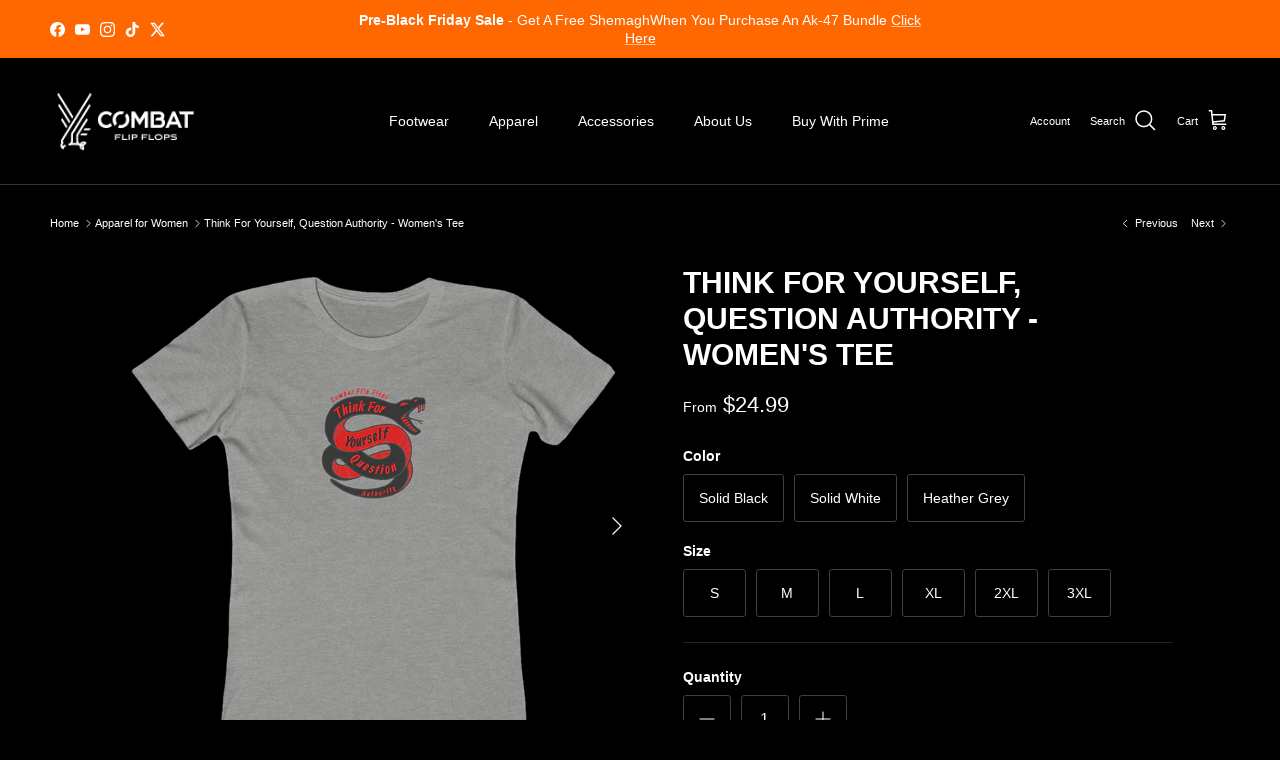

--- FILE ---
content_type: text/html; charset=utf-8
request_url: https://www.combatflipflops.com/collections/womens-apparel/products/think-for-yourself-question-authority-womens-tee-1
body_size: 50451
content:








<!doctype html>
<html class="no-js" lang="en" dir="ltr">
<head><meta charset="utf-8">
<meta name="viewport" content="width=device-width,initial-scale=1">
<title>Think For Yourself, Question Authority - Women&#39;s Tee &ndash; Combat Flip Flops</title><link rel="canonical" href="https://www.combatflipflops.com/products/think-for-yourself-question-authority-womens-tee-1"><link rel="icon" href="//www.combatflipflops.com/cdn/shop/files/fav.png?crop=center&height=48&v=1717786358&width=48" type="image/png">
  <link rel="apple-touch-icon" href="//www.combatflipflops.com/cdn/shop/files/fav.png?crop=center&height=180&v=1717786358&width=180"><meta name="description" content="Freedom starts with independent thought. This shirt is a reminder that the strongest minds never take orders without thinking first."><meta property="og:site_name" content="Combat Flip Flops">
<meta property="og:url" content="https://www.combatflipflops.com/products/think-for-yourself-question-authority-womens-tee-1">
<meta property="og:title" content="Think For Yourself, Question Authority - Women&#39;s Tee">
<meta property="og:type" content="product">
<meta property="og:description" content="Freedom starts with independent thought. This shirt is a reminder that the strongest minds never take orders without thinking first."><meta property="og:image" content="http://www.combatflipflops.com/cdn/shop/products/Think-For-Yourself-Question-Authority-Women_s-T-Shirt-Heather-Grey.png?crop=center&height=1200&v=1680730107&width=1200">
  <meta property="og:image:secure_url" content="https://www.combatflipflops.com/cdn/shop/products/Think-For-Yourself-Question-Authority-Women_s-T-Shirt-Heather-Grey.png?crop=center&height=1200&v=1680730107&width=1200">
  <meta property="og:image:width" content="1000">
  <meta property="og:image:height" content="1000"><meta property="og:price:amount" content="24.99">
  <meta property="og:price:currency" content="USD"><meta name="twitter:site" content="@https://x.com/combatflipflops"><meta name="twitter:card" content="summary_large_image">
<meta name="twitter:title" content="Think For Yourself, Question Authority - Women&#39;s Tee">
<meta name="twitter:description" content="Freedom starts with independent thought. This shirt is a reminder that the strongest minds never take orders without thinking first.">
<style>:root {
  --page-container-width:          1480px;
  --reading-container-width:       720px;
  --divider-opacity:               0.14;
  --gutter-large:                  30px;
  --gutter-desktop:                20px;
  --gutter-mobile:                 16px;
  --section-padding:               50px;
  --larger-section-padding:        80px;
  --larger-section-padding-mobile: 60px;
  --largest-section-padding:       110px;
  --aos-animate-duration:          0.6s;

  --base-font-family:              Helvetica, Arial, sans-serif;
  --base-font-weight:              400;
  --base-font-style:               normal;
  --heading-font-family:           Helvetica, Arial, sans-serif;
  --heading-font-weight:           700;
  --heading-font-style:            normal;
  --logo-font-family:              Helvetica, Arial, sans-serif;
  --logo-font-weight:              700;
  --logo-font-style:               normal;
  --nav-font-family:               Helvetica, Arial, sans-serif;
  --nav-font-weight:               400;
  --nav-font-style:                normal;

  --base-text-size:14px;
  --base-line-height:              1.6;
  --input-text-size:16px;
  --smaller-text-size-1:11px;
  --smaller-text-size-2:14px;
  --smaller-text-size-3:11px;
  --smaller-text-size-4:10px;
  --larger-text-size:30px;
  --super-large-text-size:53px;
  --super-large-mobile-text-size:24px;
  --larger-mobile-text-size:24px;
  --logo-text-size:24px;--btn-letter-spacing: normal;
    --btn-text-transform: none;
    --button-text-size:  14px;
    --quickbuy-button-text-size: 14px;
    --small-feature-link-font-size: 1em;
    --input-btn-padding-top:             1em;
    --input-btn-padding-bottom:          1em;--heading-text-transform:uppercase;
  --nav-text-size:                      14px;
  --mobile-menu-font-weight:            600;

  --body-bg-color:                      0 0 0;
  --bg-color:                           0 0 0;
  --body-text-color:                    255 255 255;
  --text-color:                         255 255 255;

  --header-text-col:                    #ffffff;--header-text-hover-col:             var(--main-nav-link-hover-col);--header-bg-col:                     #000000;
  --heading-color:                     255 255 255;
  --body-heading-color:                255 255 255;
  --heading-divider-col:               #353535;

  --logo-col:                          #ffffff;
  --main-nav-bg:                       #000000;
  --main-nav-link-col:                 #ffffff;
  --main-nav-link-hover-col:           #ff6700;
  --main-nav-link-featured-col:        #c4293d;

  --link-color:                        255 103 0;
  --body-link-color:                   255 103 0;

  --btn-bg-color:                        255 103 0;
  --btn-bg-hover-color:                  236 95 0;
  --btn-border-color:                    255 103 0;
  --btn-border-hover-color:              236 95 0;
  --btn-text-color:                      255 255 255;
  --btn-text-hover-color:                255 255 255;--btn-alt-bg-color:                    255 103 0;
  --btn-alt-text-color:                  255 255 255;
  --btn-alt-border-color:                255 255 255;
  --btn-alt-border-hover-color:          255 255 255;--btn-ter-bg-color:                    20 20 20;
  --btn-ter-text-color:                  255 255 255;
  --btn-ter-bg-hover-color:              255 103 0;
  --btn-ter-text-hover-color:            255 255 255;--btn-border-radius: 3px;--color-scheme-default:                             #000000;
  --color-scheme-default-color:                       0 0 0;
  --color-scheme-default-text-color:                  255 255 255;
  --color-scheme-default-head-color:                  255 255 255;
  --color-scheme-default-link-color:                  255 103 0;
  --color-scheme-default-btn-text-color:              255 255 255;
  --color-scheme-default-btn-text-hover-color:        255 255 255;
  --color-scheme-default-btn-bg-color:                255 103 0;
  --color-scheme-default-btn-bg-hover-color:          236 95 0;
  --color-scheme-default-btn-border-color:            255 103 0;
  --color-scheme-default-btn-border-hover-color:      236 95 0;
  --color-scheme-default-btn-alt-text-color:          255 255 255;
  --color-scheme-default-btn-alt-bg-color:            255 103 0;
  --color-scheme-default-btn-alt-border-color:        255 255 255;
  --color-scheme-default-btn-alt-border-hover-color:  255 255 255;

  --color-scheme-1:                             #202223;
  --color-scheme-1-color:                       32 34 35;
  --color-scheme-1-text-color:                  246 246 246;
  --color-scheme-1-head-color:                  255 255 255;
  --color-scheme-1-link-color:                  32 34 35;
  --color-scheme-1-btn-text-color:              255 255 255;
  --color-scheme-1-btn-text-hover-color:        255 255 255;
  --color-scheme-1-btn-bg-color:                0 0 0;
  --color-scheme-1-btn-bg-hover-color:          32 34 35;
  --color-scheme-1-btn-border-color:            0 0 0;
  --color-scheme-1-btn-border-hover-color:      32 34 35;
  --color-scheme-1-btn-alt-text-color:          0 0 0;
  --color-scheme-1-btn-alt-bg-color:            255 255 255;
  --color-scheme-1-btn-alt-border-color:        0 0 0;
  --color-scheme-1-btn-alt-border-hover-color:  0 0 0;

  --color-scheme-2:                             #f6f6f6;
  --color-scheme-2-color:                       246 246 246;
  --color-scheme-2-text-color:                  109 113 117;
  --color-scheme-2-head-color:                  32 34 35;
  --color-scheme-2-link-color:                  32 34 35;
  --color-scheme-2-btn-text-color:              255 255 255;
  --color-scheme-2-btn-text-hover-color:        255 255 255;
  --color-scheme-2-btn-bg-color:                0 0 0;
  --color-scheme-2-btn-bg-hover-color:          32 34 35;
  --color-scheme-2-btn-border-color:            0 0 0;
  --color-scheme-2-btn-border-hover-color:      32 34 35;
  --color-scheme-2-btn-alt-text-color:          0 0 0;
  --color-scheme-2-btn-alt-bg-color:            255 255 255;
  --color-scheme-2-btn-alt-border-color:        0 0 0;
  --color-scheme-2-btn-alt-border-hover-color:  0 0 0;

  /* Shop Pay payment terms */
  --payment-terms-background-color:    #000000;--quickbuy-bg: 32 34 35;--body-input-background-color:       rgb(var(--body-bg-color));
  --input-background-color:            rgb(var(--body-bg-color));
  --body-input-text-color:             var(--body-text-color);
  --input-text-color:                  var(--body-text-color);
  --body-input-border-color:           rgb(64, 64, 64);
  --input-border-color:                rgb(64, 64, 64);
  --input-border-color-hover:          rgb(140, 140, 140);
  --input-border-color-active:         rgb(255, 255, 255);

  --swatch-cross-svg:                  url("data:image/svg+xml,%3Csvg xmlns='http://www.w3.org/2000/svg' width='240' height='240' viewBox='0 0 24 24' fill='none' stroke='rgb(64, 64, 64)' stroke-width='0.09' preserveAspectRatio='none' %3E%3Cline x1='24' y1='0' x2='0' y2='24'%3E%3C/line%3E%3C/svg%3E");
  --swatch-cross-hover:                url("data:image/svg+xml,%3Csvg xmlns='http://www.w3.org/2000/svg' width='240' height='240' viewBox='0 0 24 24' fill='none' stroke='rgb(140, 140, 140)' stroke-width='0.09' preserveAspectRatio='none' %3E%3Cline x1='24' y1='0' x2='0' y2='24'%3E%3C/line%3E%3C/svg%3E");
  --swatch-cross-active:               url("data:image/svg+xml,%3Csvg xmlns='http://www.w3.org/2000/svg' width='240' height='240' viewBox='0 0 24 24' fill='none' stroke='rgb(255, 255, 255)' stroke-width='0.09' preserveAspectRatio='none' %3E%3Cline x1='24' y1='0' x2='0' y2='24'%3E%3C/line%3E%3C/svg%3E");

  --footer-divider-col:                #202223;
  --footer-text-col:                   180 180 180;
  --footer-heading-col:                180 180 180;
  --footer-bg:                         #000000;--product-label-overlay-justify: flex-start;--product-label-overlay-align: flex-end;--product-label-overlay-reduction-text:   #c4293d;
  --product-label-overlay-reduction-bg:     #ffffff;
  --product-label-overlay-stock-text:       #6d7175;
  --product-label-overlay-stock-bg:         #ffffff;
  --product-label-overlay-new-text:         #ffffff;
  --product-label-overlay-new-bg:           #ff6700;
  --product-label-overlay-meta-text:        #ffffff;
  --product-label-overlay-meta-bg:          #202223;
  --product-label-sale-text:                #c4293d;
  --product-label-sold-text:                #b4b4b4;
  --product-label-preorder-text:            #60a57e;

  --product-block-crop-align:               center;

  
  --product-block-price-align:              center;
  --product-block-price-item-margin-start:  .25rem;
  --product-block-price-item-margin-end:    .25rem;
  

  --collection-block-image-position:   center center;

  --swatch-picker-image-size:          60px;
  --swatch-crop-align:                 center center;

  --image-overlay-text-color:          255 255 255;--image-overlay-bg:                  rgba(0, 0, 0, 0.1);
  --image-overlay-shadow-start:        rgb(0 0 0 / 0.15);
  --image-overlay-box-opacity:         1.0;.image-overlay--bg-box .text-overlay .text-overlay__text {
      --image-overlay-box-bg: 0 0 0;
      --heading-color: var(--body-heading-color);
      --text-color: var(--body-text-color);
      --link-color: var(--body-link-color);
    }--product-inventory-ok-box-color:            #f2faf0;
  --product-inventory-ok-text-color:           #108043;
  --product-inventory-ok-icon-box-fill-color:  #fff;
  --product-inventory-low-box-color:           #fcf1cd;
  --product-inventory-low-text-color:          #dd9a1a;
  --product-inventory-low-icon-box-fill-color: #fff;
  --product-inventory-low-text-color-channels: 16, 128, 67;
  --product-inventory-ok-text-color-channels:  221, 154, 26;

  --rating-star-color: 246 165 41;
}::selection {
    background: rgb(var(--body-heading-color));
    color: rgb(var(--body-bg-color));
  }
  ::-moz-selection {
    background: rgb(var(--body-heading-color));
    color: rgb(var(--body-bg-color));
  }.use-color-scheme--default {
  --product-label-sale-text:           #c4293d;
  --product-label-sold-text:           #b4b4b4;
  --product-label-preorder-text:       #60a57e;
  --input-background-color:            rgb(var(--body-bg-color));
  --input-text-color:                  var(--body-input-text-color);
  --input-border-color:                rgb(64, 64, 64);
  --input-border-color-hover:          rgb(140, 140, 140);
  --input-border-color-active:         rgb(255, 255, 255);
}</style>

  <link href="//www.combatflipflops.com/cdn/shop/t/61/assets/main.css?v=181073107730746733071717617315" rel="stylesheet" type="text/css" media="all" />
<script>
    document.documentElement.className = document.documentElement.className.replace('no-js', 'js');

    window.theme = {
      info: {
        name: 'Symmetry',
        version: '7.2.1'
      },
      device: {
        hasTouch: window.matchMedia('(any-pointer: coarse)').matches,
        hasHover: window.matchMedia('(hover: hover)').matches
      },
      mediaQueries: {
        md: '(min-width: 768px)',
        productMediaCarouselBreak: '(min-width: 1041px)'
      },
      routes: {
        base: 'https://www.combatflipflops.com',
        cart: '/cart',
        cartAdd: '/cart/add.js',
        cartUpdate: '/cart/update.js',
        predictiveSearch: '/search/suggest'
      },
      strings: {
        cartTermsConfirmation: "You must agree to the terms and conditions before continuing.",
        cartItemsQuantityError: "You can only add [QUANTITY] of this item to your cart.",
        generalSearchViewAll: "View all search results",
        noStock: "Sold out",
        noVariant: "Unavailable",
        productsProductChooseA: "Choose a",
        generalSearchPages: "Pages",
        generalSearchNoResultsWithoutTerms: "Sorry, we couldnʼt find any results",
        shippingCalculator: {
          singleRate: "There is one shipping rate for this destination:",
          multipleRates: "There are multiple shipping rates for this destination:",
          noRates: "We do not ship to this destination."
        }
      },
      settings: {
        moneyWithCurrencyFormat: "${{amount}} USD",
        cartType: "drawer",
        afterAddToCart: "drawer",
        quickbuyStyle: "off",
        externalLinksNewTab: true,
        internalLinksSmoothScroll: true
      }
    }

    theme.inlineNavigationCheck = function() {
      var pageHeader = document.querySelector('.pageheader'),
          inlineNavContainer = pageHeader.querySelector('.logo-area__left__inner'),
          inlineNav = inlineNavContainer.querySelector('.navigation--left');
      if (inlineNav && getComputedStyle(inlineNav).display != 'none') {
        var inlineMenuCentered = document.querySelector('.pageheader--layout-inline-menu-center'),
            logoContainer = document.querySelector('.logo-area__middle__inner');
        if(inlineMenuCentered) {
          var rightWidth = document.querySelector('.logo-area__right__inner').clientWidth,
              middleWidth = logoContainer.clientWidth,
              logoArea = document.querySelector('.logo-area'),
              computedLogoAreaStyle = getComputedStyle(logoArea),
              logoAreaInnerWidth = logoArea.clientWidth - Math.ceil(parseFloat(computedLogoAreaStyle.paddingLeft)) - Math.ceil(parseFloat(computedLogoAreaStyle.paddingRight)),
              availableNavWidth = logoAreaInnerWidth - Math.max(rightWidth, middleWidth) * 2 - 40;
          inlineNavContainer.style.maxWidth = availableNavWidth + 'px';
        }

        var firstInlineNavLink = inlineNav.querySelector('.navigation__item:first-child'),
            lastInlineNavLink = inlineNav.querySelector('.navigation__item:last-child');
        if (lastInlineNavLink) {
          var inlineNavWidth = null;
          if(document.querySelector('html[dir=rtl]')) {
            inlineNavWidth = firstInlineNavLink.offsetLeft - lastInlineNavLink.offsetLeft + firstInlineNavLink.offsetWidth;
          } else {
            inlineNavWidth = lastInlineNavLink.offsetLeft - firstInlineNavLink.offsetLeft + lastInlineNavLink.offsetWidth;
          }
          if (inlineNavContainer.offsetWidth >= inlineNavWidth) {
            pageHeader.classList.add('pageheader--layout-inline-permitted');
            var tallLogo = logoContainer.clientHeight > lastInlineNavLink.clientHeight + 20;
            if (tallLogo) {
              inlineNav.classList.add('navigation--tight-underline');
            } else {
              inlineNav.classList.remove('navigation--tight-underline');
            }
          } else {
            pageHeader.classList.remove('pageheader--layout-inline-permitted');
          }
        }
      }
    };

    theme.setInitialHeaderHeightProperty = () => {
      const section = document.querySelector('.section-header');
      if (section) {
        document.documentElement.style.setProperty('--theme-header-height', Math.ceil(section.clientHeight) + 'px');
      }
    };
  </script>

  <script src="//www.combatflipflops.com/cdn/shop/t/61/assets/main.js?v=63521094751913525411717617315" defer></script>
    <script src="//www.combatflipflops.com/cdn/shop/t/61/assets/animate-on-scroll.js?v=15249566486942820451717617314" defer></script>
    <link href="//www.combatflipflops.com/cdn/shop/t/61/assets/animate-on-scroll.css?v=116824741000487223811717617314" rel="stylesheet" type="text/css" media="all" />
  

  <script>window.performance && window.performance.mark && window.performance.mark('shopify.content_for_header.start');</script><meta name="google-site-verification" content="fVFKJ4Eb6aKN21a_-qs5mvK-HUIA5E_S3fcSt61aBTk">
<meta name="google-site-verification" content="15rpmhvfbC_bW2t88GvL8QhOKPyPtCaa4XSSDFwclOo">
<meta name="google-site-verification" content="VD-nKZoG43CCA4ar-5IX4kL7ycVquAoOHizCH3uMpr8">
<meta name="google-site-verification" content="Y8ptJOb5BR00agiYiliE7YJSdUwftOGj8AFi3b2IXgE">
<meta id="shopify-digital-wallet" name="shopify-digital-wallet" content="/2552203/digital_wallets/dialog">
<meta name="shopify-checkout-api-token" content="ccb64744335c1d1ebb5e9f96108ec1d4">
<meta id="in-context-paypal-metadata" data-shop-id="2552203" data-venmo-supported="false" data-environment="production" data-locale="en_US" data-paypal-v4="true" data-currency="USD">
<link rel="alternate" type="application/json+oembed" href="https://www.combatflipflops.com/products/think-for-yourself-question-authority-womens-tee-1.oembed">
<script async="async" src="/checkouts/internal/preloads.js?locale=en-US"></script>
<link rel="preconnect" href="https://shop.app" crossorigin="anonymous">
<script async="async" src="https://shop.app/checkouts/internal/preloads.js?locale=en-US&shop_id=2552203" crossorigin="anonymous"></script>
<script id="apple-pay-shop-capabilities" type="application/json">{"shopId":2552203,"countryCode":"US","currencyCode":"USD","merchantCapabilities":["supports3DS"],"merchantId":"gid:\/\/shopify\/Shop\/2552203","merchantName":"Combat Flip Flops","requiredBillingContactFields":["postalAddress","email"],"requiredShippingContactFields":["postalAddress","email"],"shippingType":"shipping","supportedNetworks":["visa","masterCard","amex","discover","elo","jcb"],"total":{"type":"pending","label":"Combat Flip Flops","amount":"1.00"},"shopifyPaymentsEnabled":true,"supportsSubscriptions":true}</script>
<script id="shopify-features" type="application/json">{"accessToken":"ccb64744335c1d1ebb5e9f96108ec1d4","betas":["rich-media-storefront-analytics"],"domain":"www.combatflipflops.com","predictiveSearch":true,"shopId":2552203,"locale":"en"}</script>
<script>var Shopify = Shopify || {};
Shopify.shop = "combatflipflops.myshopify.com";
Shopify.locale = "en";
Shopify.currency = {"active":"USD","rate":"1.0"};
Shopify.country = "US";
Shopify.theme = {"name":"Symmetry - Live","id":136013447327,"schema_name":"Symmetry","schema_version":"7.2.1","theme_store_id":568,"role":"main"};
Shopify.theme.handle = "null";
Shopify.theme.style = {"id":null,"handle":null};
Shopify.cdnHost = "www.combatflipflops.com/cdn";
Shopify.routes = Shopify.routes || {};
Shopify.routes.root = "/";</script>
<script type="module">!function(o){(o.Shopify=o.Shopify||{}).modules=!0}(window);</script>
<script>!function(o){function n(){var o=[];function n(){o.push(Array.prototype.slice.apply(arguments))}return n.q=o,n}var t=o.Shopify=o.Shopify||{};t.loadFeatures=n(),t.autoloadFeatures=n()}(window);</script>
<script>
  window.ShopifyPay = window.ShopifyPay || {};
  window.ShopifyPay.apiHost = "shop.app\/pay";
  window.ShopifyPay.redirectState = null;
</script>
<script id="shop-js-analytics" type="application/json">{"pageType":"product"}</script>
<script defer="defer" async type="module" src="//www.combatflipflops.com/cdn/shopifycloud/shop-js/modules/v2/client.init-shop-cart-sync_D0dqhulL.en.esm.js"></script>
<script defer="defer" async type="module" src="//www.combatflipflops.com/cdn/shopifycloud/shop-js/modules/v2/chunk.common_CpVO7qML.esm.js"></script>
<script type="module">
  await import("//www.combatflipflops.com/cdn/shopifycloud/shop-js/modules/v2/client.init-shop-cart-sync_D0dqhulL.en.esm.js");
await import("//www.combatflipflops.com/cdn/shopifycloud/shop-js/modules/v2/chunk.common_CpVO7qML.esm.js");

  window.Shopify.SignInWithShop?.initShopCartSync?.({"fedCMEnabled":true,"windoidEnabled":true});

</script>
<script>
  window.Shopify = window.Shopify || {};
  if (!window.Shopify.featureAssets) window.Shopify.featureAssets = {};
  window.Shopify.featureAssets['shop-js'] = {"shop-cart-sync":["modules/v2/client.shop-cart-sync_D9bwt38V.en.esm.js","modules/v2/chunk.common_CpVO7qML.esm.js"],"init-fed-cm":["modules/v2/client.init-fed-cm_BJ8NPuHe.en.esm.js","modules/v2/chunk.common_CpVO7qML.esm.js"],"init-shop-email-lookup-coordinator":["modules/v2/client.init-shop-email-lookup-coordinator_pVrP2-kG.en.esm.js","modules/v2/chunk.common_CpVO7qML.esm.js"],"shop-cash-offers":["modules/v2/client.shop-cash-offers_CNh7FWN-.en.esm.js","modules/v2/chunk.common_CpVO7qML.esm.js","modules/v2/chunk.modal_DKF6x0Jh.esm.js"],"init-shop-cart-sync":["modules/v2/client.init-shop-cart-sync_D0dqhulL.en.esm.js","modules/v2/chunk.common_CpVO7qML.esm.js"],"init-windoid":["modules/v2/client.init-windoid_DaoAelzT.en.esm.js","modules/v2/chunk.common_CpVO7qML.esm.js"],"shop-toast-manager":["modules/v2/client.shop-toast-manager_1DND8Tac.en.esm.js","modules/v2/chunk.common_CpVO7qML.esm.js"],"pay-button":["modules/v2/client.pay-button_CFeQi1r6.en.esm.js","modules/v2/chunk.common_CpVO7qML.esm.js"],"shop-button":["modules/v2/client.shop-button_Ca94MDdQ.en.esm.js","modules/v2/chunk.common_CpVO7qML.esm.js"],"shop-login-button":["modules/v2/client.shop-login-button_DPYNfp1Z.en.esm.js","modules/v2/chunk.common_CpVO7qML.esm.js","modules/v2/chunk.modal_DKF6x0Jh.esm.js"],"avatar":["modules/v2/client.avatar_BTnouDA3.en.esm.js"],"shop-follow-button":["modules/v2/client.shop-follow-button_BMKh4nJE.en.esm.js","modules/v2/chunk.common_CpVO7qML.esm.js","modules/v2/chunk.modal_DKF6x0Jh.esm.js"],"init-customer-accounts-sign-up":["modules/v2/client.init-customer-accounts-sign-up_CJXi5kRN.en.esm.js","modules/v2/client.shop-login-button_DPYNfp1Z.en.esm.js","modules/v2/chunk.common_CpVO7qML.esm.js","modules/v2/chunk.modal_DKF6x0Jh.esm.js"],"init-shop-for-new-customer-accounts":["modules/v2/client.init-shop-for-new-customer-accounts_BoBxkgWu.en.esm.js","modules/v2/client.shop-login-button_DPYNfp1Z.en.esm.js","modules/v2/chunk.common_CpVO7qML.esm.js","modules/v2/chunk.modal_DKF6x0Jh.esm.js"],"init-customer-accounts":["modules/v2/client.init-customer-accounts_DCuDTzpR.en.esm.js","modules/v2/client.shop-login-button_DPYNfp1Z.en.esm.js","modules/v2/chunk.common_CpVO7qML.esm.js","modules/v2/chunk.modal_DKF6x0Jh.esm.js"],"checkout-modal":["modules/v2/client.checkout-modal_U_3e4VxF.en.esm.js","modules/v2/chunk.common_CpVO7qML.esm.js","modules/v2/chunk.modal_DKF6x0Jh.esm.js"],"lead-capture":["modules/v2/client.lead-capture_DEgn0Z8u.en.esm.js","modules/v2/chunk.common_CpVO7qML.esm.js","modules/v2/chunk.modal_DKF6x0Jh.esm.js"],"shop-login":["modules/v2/client.shop-login_CoM5QKZ_.en.esm.js","modules/v2/chunk.common_CpVO7qML.esm.js","modules/v2/chunk.modal_DKF6x0Jh.esm.js"],"payment-terms":["modules/v2/client.payment-terms_BmrqWn8r.en.esm.js","modules/v2/chunk.common_CpVO7qML.esm.js","modules/v2/chunk.modal_DKF6x0Jh.esm.js"]};
</script>
<script>(function() {
  var isLoaded = false;
  function asyncLoad() {
    if (isLoaded) return;
    isLoaded = true;
    var urls = ["https:\/\/upsells.boldapps.net\/v2_ui\/js\/UpsellTracker.js?shop=combatflipflops.myshopify.com","https:\/\/upsells.boldapps.net\/v2_ui\/js\/upsell.js?shop=combatflipflops.myshopify.com","https:\/\/883d95281f02d796f8b6-7f0f44eb0f2ceeb9d4fffbe1419aae61.ssl.cf1.rackcdn.com\/teelaunch-scripts.js?shop=combatflipflops.myshopify.com\u0026shop=combatflipflops.myshopify.com","https:\/\/intg.snapchat.com\/shopify\/shopify-scevent.js?id=6a594746-53f3-4d25-b9f4-99b3ec851b2a\u0026shop=combatflipflops.myshopify.com","https:\/\/id-shop.govx.com\/app\/combatflipflops.myshopify.com\/govx.js?shop=combatflipflops.myshopify.com","https:\/\/cdn.getcarro.com\/script-tags\/all\/050820094100.js?shop=combatflipflops.myshopify.com","https:\/\/gdprcdn.b-cdn.net\/js\/gdpr_cookie_consent.min.js?shop=combatflipflops.myshopify.com","https:\/\/bingshoppingtool-t2app-prod.trafficmanager.net\/uet\/tracking_script?shop=combatflipflops.myshopify.com","\/\/cdn.shopify.com\/proxy\/f5df3495bf673d368935cb0e873d77dd233ea1ef4a49866bfa21d7da721d067b\/static.cdn.printful.com\/static\/js\/external\/shopify-product-customizer.js?v=0.28\u0026shop=combatflipflops.myshopify.com\u0026sp-cache-control=cHVibGljLCBtYXgtYWdlPTkwMA","https:\/\/kp-9dfa.klickly.com\/boa.js?v=75\u0026tw=0\u0026ga4=1\u0026version=v2\u0026platform=shopify\u0026account_id=1262\u0026b_type_cart=6cced251217ff37c\u0026b_type_visit=e0aa83ed58a45211\u0026b_type_checkout=6f5e48e8cb604812\u0026shop=combatflipflops.myshopify.com","https:\/\/cdn.attn.tv\/combatflipflops\/dtag.js?shop=combatflipflops.myshopify.com","https:\/\/storage.nfcube.com\/instafeed-b92efab2f453331547aad074fdeac709.js?shop=combatflipflops.myshopify.com"];
    for (var i = 0; i < urls.length; i++) {
      var s = document.createElement('script');
      s.type = 'text/javascript';
      s.async = true;
      s.src = urls[i];
      var x = document.getElementsByTagName('script')[0];
      x.parentNode.insertBefore(s, x);
    }
  };
  if(window.attachEvent) {
    window.attachEvent('onload', asyncLoad);
  } else {
    window.addEventListener('load', asyncLoad, false);
  }
})();</script>
<script id="__st">var __st={"a":2552203,"offset":-18000,"reqid":"817bc747-51f4-4dd9-9164-71b8c52b766f-1763760741","pageurl":"www.combatflipflops.com\/collections\/womens-apparel\/products\/think-for-yourself-question-authority-womens-tee-1","u":"c639c4c16c9d","p":"product","rtyp":"product","rid":7641346801823};</script>
<script>window.ShopifyPaypalV4VisibilityTracking = true;</script>
<script id="captcha-bootstrap">!function(){'use strict';const t='contact',e='account',n='new_comment',o=[[t,t],['blogs',n],['comments',n],[t,'customer']],c=[[e,'customer_login'],[e,'guest_login'],[e,'recover_customer_password'],[e,'create_customer']],r=t=>t.map((([t,e])=>`form[action*='/${t}']:not([data-nocaptcha='true']) input[name='form_type'][value='${e}']`)).join(','),a=t=>()=>t?[...document.querySelectorAll(t)].map((t=>t.form)):[];function s(){const t=[...o],e=r(t);return a(e)}const i='password',u='form_key',d=['recaptcha-v3-token','g-recaptcha-response','h-captcha-response',i],f=()=>{try{return window.sessionStorage}catch{return}},m='__shopify_v',_=t=>t.elements[u];function p(t,e,n=!1){try{const o=window.sessionStorage,c=JSON.parse(o.getItem(e)),{data:r}=function(t){const{data:e,action:n}=t;return t[m]||n?{data:e,action:n}:{data:t,action:n}}(c);for(const[e,n]of Object.entries(r))t.elements[e]&&(t.elements[e].value=n);n&&o.removeItem(e)}catch(o){console.error('form repopulation failed',{error:o})}}const l='form_type',E='cptcha';function T(t){t.dataset[E]=!0}const w=window,h=w.document,L='Shopify',v='ce_forms',y='captcha';let A=!1;((t,e)=>{const n=(g='f06e6c50-85a8-45c8-87d0-21a2b65856fe',I='https://cdn.shopify.com/shopifycloud/storefront-forms-hcaptcha/ce_storefront_forms_captcha_hcaptcha.v1.5.2.iife.js',D={infoText:'Protected by hCaptcha',privacyText:'Privacy',termsText:'Terms'},(t,e,n)=>{const o=w[L][v],c=o.bindForm;if(c)return c(t,g,e,D).then(n);var r;o.q.push([[t,g,e,D],n]),r=I,A||(h.body.append(Object.assign(h.createElement('script'),{id:'captcha-provider',async:!0,src:r})),A=!0)});var g,I,D;w[L]=w[L]||{},w[L][v]=w[L][v]||{},w[L][v].q=[],w[L][y]=w[L][y]||{},w[L][y].protect=function(t,e){n(t,void 0,e),T(t)},Object.freeze(w[L][y]),function(t,e,n,w,h,L){const[v,y,A,g]=function(t,e,n){const i=e?o:[],u=t?c:[],d=[...i,...u],f=r(d),m=r(i),_=r(d.filter((([t,e])=>n.includes(e))));return[a(f),a(m),a(_),s()]}(w,h,L),I=t=>{const e=t.target;return e instanceof HTMLFormElement?e:e&&e.form},D=t=>v().includes(t);t.addEventListener('submit',(t=>{const e=I(t);if(!e)return;const n=D(e)&&!e.dataset.hcaptchaBound&&!e.dataset.recaptchaBound,o=_(e),c=g().includes(e)&&(!o||!o.value);(n||c)&&t.preventDefault(),c&&!n&&(function(t){try{if(!f())return;!function(t){const e=f();if(!e)return;const n=_(t);if(!n)return;const o=n.value;o&&e.removeItem(o)}(t);const e=Array.from(Array(32),(()=>Math.random().toString(36)[2])).join('');!function(t,e){_(t)||t.append(Object.assign(document.createElement('input'),{type:'hidden',name:u})),t.elements[u].value=e}(t,e),function(t,e){const n=f();if(!n)return;const o=[...t.querySelectorAll(`input[type='${i}']`)].map((({name:t})=>t)),c=[...d,...o],r={};for(const[a,s]of new FormData(t).entries())c.includes(a)||(r[a]=s);n.setItem(e,JSON.stringify({[m]:1,action:t.action,data:r}))}(t,e)}catch(e){console.error('failed to persist form',e)}}(e),e.submit())}));const S=(t,e)=>{t&&!t.dataset[E]&&(n(t,e.some((e=>e===t))),T(t))};for(const o of['focusin','change'])t.addEventListener(o,(t=>{const e=I(t);D(e)&&S(e,y())}));const B=e.get('form_key'),M=e.get(l),P=B&&M;t.addEventListener('DOMContentLoaded',(()=>{const t=y();if(P)for(const e of t)e.elements[l].value===M&&p(e,B);[...new Set([...A(),...v().filter((t=>'true'===t.dataset.shopifyCaptcha))])].forEach((e=>S(e,t)))}))}(h,new URLSearchParams(w.location.search),n,t,e,['guest_login'])})(!0,!0)}();</script>
<script integrity="sha256-52AcMU7V7pcBOXWImdc/TAGTFKeNjmkeM1Pvks/DTgc=" data-source-attribution="shopify.loadfeatures" defer="defer" src="//www.combatflipflops.com/cdn/shopifycloud/storefront/assets/storefront/load_feature-81c60534.js" crossorigin="anonymous"></script>
<script crossorigin="anonymous" defer="defer" src="//www.combatflipflops.com/cdn/shopifycloud/storefront/assets/shopify_pay/storefront-65b4c6d7.js?v=20250812"></script>
<script data-source-attribution="shopify.dynamic_checkout.dynamic.init">var Shopify=Shopify||{};Shopify.PaymentButton=Shopify.PaymentButton||{isStorefrontPortableWallets:!0,init:function(){window.Shopify.PaymentButton.init=function(){};var t=document.createElement("script");t.src="https://www.combatflipflops.com/cdn/shopifycloud/portable-wallets/latest/portable-wallets.en.js",t.type="module",document.head.appendChild(t)}};
</script>
<script data-source-attribution="shopify.dynamic_checkout.buyer_consent">
  function portableWalletsHideBuyerConsent(e){var t=document.getElementById("shopify-buyer-consent"),n=document.getElementById("shopify-subscription-policy-button");t&&n&&(t.classList.add("hidden"),t.setAttribute("aria-hidden","true"),n.removeEventListener("click",e))}function portableWalletsShowBuyerConsent(e){var t=document.getElementById("shopify-buyer-consent"),n=document.getElementById("shopify-subscription-policy-button");t&&n&&(t.classList.remove("hidden"),t.removeAttribute("aria-hidden"),n.addEventListener("click",e))}window.Shopify?.PaymentButton&&(window.Shopify.PaymentButton.hideBuyerConsent=portableWalletsHideBuyerConsent,window.Shopify.PaymentButton.showBuyerConsent=portableWalletsShowBuyerConsent);
</script>
<script data-source-attribution="shopify.dynamic_checkout.cart.bootstrap">document.addEventListener("DOMContentLoaded",(function(){function t(){return document.querySelector("shopify-accelerated-checkout-cart, shopify-accelerated-checkout")}if(t())Shopify.PaymentButton.init();else{new MutationObserver((function(e,n){t()&&(Shopify.PaymentButton.init(),n.disconnect())})).observe(document.body,{childList:!0,subtree:!0})}}));
</script>
<link id="shopify-accelerated-checkout-styles" rel="stylesheet" media="screen" href="https://www.combatflipflops.com/cdn/shopifycloud/portable-wallets/latest/accelerated-checkout-backwards-compat.css" crossorigin="anonymous">
<style id="shopify-accelerated-checkout-cart">
        #shopify-buyer-consent {
  margin-top: 1em;
  display: inline-block;
  width: 100%;
}

#shopify-buyer-consent.hidden {
  display: none;
}

#shopify-subscription-policy-button {
  background: none;
  border: none;
  padding: 0;
  text-decoration: underline;
  font-size: inherit;
  cursor: pointer;
}

#shopify-subscription-policy-button::before {
  box-shadow: none;
}

      </style>
<script id="sections-script" data-sections="related-products" defer="defer" src="//www.combatflipflops.com/cdn/shop/t/61/compiled_assets/scripts.js?19071"></script>
<script>window.performance && window.performance.mark && window.performance.mark('shopify.content_for_header.end');</script><script id="shop-promise-product" type="application/json">
  {
    "productId": "7641346801823",
    "variantId": "42961453842591"
  }
</script>
<script id="shop-promise-features" type="application/json">
  {
    "supportedPromiseBrands": ["buy_with_prime"],
    "f_5cb1890c3ae0e7318d5a1f3355e08094": false,
    "f_b9ba94d16a7d18ccd91d68be01e37df6": false,
    "bwpPdpKillswitchEnabled": false
  }
</script>
<script fetchpriority="high" defer="defer" src="https://www.combatflipflops.com/cdn/shopifycloud/shop-promise-pdp/shop_promise_pdp.js?v=1" data-source-attribution="shopify.shop-promise-pdp" crossorigin="anonymous"></script>
<link rel="preload" href="https://static-na.payments-amazon.com/checkout.js" as="script">

<!-- CC Custom Head Start --><!-- CC Custom Head End --><!-- Google Tag Manager -->
<script>(function(w,d,s,l,i){w[l]=w[l]||[];w[l].push({'gtm.start':
new Date().getTime(),event:'gtm.js'});var f=d.getElementsByTagName(s)[0],
j=d.createElement(s),dl=l!='dataLayer'?'&l='+l:'';j.async=true;j.src=
'https://www.googletagmanager.com/gtm.js?id='+i+dl;f.parentNode.insertBefore(j,f);
})(window,document,'script','dataLayer','GTM-M59TFJW');</script>
<!-- End Google Tag Manager -->    
    


 <!-- Pin --> 
    <meta name="p:domain_verify" content="cbe29a5e8272fc7aadaa9f385b3c7eaa"/>
    <!-- End Pin --> 
    


    <!-- Microsoft Merchant Center --> 
    <meta name="msvalidate.01" content="11C4B93F4128EA926FD316632842DA17" />
    
    <script>(function(w,d,t,r,u){var f,n,i;w[u]=w[u]||[],f=function(){var o={ti:"15001165"};o.q=w[u],w[u]=new UET(o),w[u].push("pageLoad")},n=d.createElement(t),n.src=r,n.async=1,n.onload=n.onreadystatechange=function(){var s=this.readyState;s&&s!=="loaded"&&s!=="complete"||(f(),n.onload=n.onreadystatechange=null)},i=d.getElementsByTagName(t)[0],i.parentNode.insertBefore(n,i)})(window,document,"script","//bat.bing.com/bat.js","uetq");</script>
    
    <!-- End Microsoft Merchant Center -->
  

  <!-- Twitter conversion tracking base code -->
<script>
!function(e,t,n,s,u,a){e.twq||(s=e.twq=function(){s.exe?s.exe.apply(s,arguments):s.queue.push(arguments);
},s.version='1.1',s.queue=[],u=t.createElement(n),u.async=!0,u.src='https://static.ads-twitter.com/uwt.js',
a=t.getElementsByTagName(n)[0],a.parentNode.insertBefore(u,a))}(window,document,'script');
twq('config','of0ty');
</script>
<!-- End Twitter conversion tracking base code -->


  <!-- "snippets/shogun-head.liquid" was not rendered, the associated app was uninstalled -->

  <!-- Vibe -->
<script>
  !function(v,i,b,e,c,o){if(!v[c]){var s=v[c]=function(){s.process?s.process.apply(s,arguments):s.queue.push(arguments)};s.queue=[],s.b=1*new Date;var t=i.createElement(b);t.async=!0,t.src=e;var n=i.getElementsByTagName(b)[0];n.parentNode.insertBefore(t,n)}}(window,document,"script","https://s.vibe.co/vbpx.js","vbpx");
  vbpx('init','nYKdRW');
  vbpx('event', 'page_view');
</script>
  <!-- End Vibe -->


<!-- Begin Linktree conversion tracking code -->
<script>
(function (l, i, n, k, t, r, ee) {
  l[t] = l[t] || function () { (l[t].q = l[t].q || []).push(arguments) },
  l[t].l = 1 * new Date(); r = i.createElement(n); ee = i.getElementsByTagName(n)[0];
  r.async = 1; r.src = k; ee.parentNode.insertBefore(r, ee)
})
(window, document, 'script', 'https://assets.production.linktr.ee/ltpixel/ltpix.min.js?t=' + 864e5*Math.ceil(new Date/864e5), 'lti')
</script>
<script>
  lti('init', 'LTU-94f144d0-ec04-48b0-b073-78b99fb3b3f6')
  lti('pageloaded')
</script>
<!-- End Linktree conversion tracking code -->


  
<!-- BEGIN app block: shopify://apps/klaviyo-email-marketing-sms/blocks/klaviyo-onsite-embed/2632fe16-c075-4321-a88b-50b567f42507 -->












  <script async src="https://static.klaviyo.com/onsite/js/QNbLdj/klaviyo.js?company_id=QNbLdj"></script>
  <script>!function(){if(!window.klaviyo){window._klOnsite=window._klOnsite||[];try{window.klaviyo=new Proxy({},{get:function(n,i){return"push"===i?function(){var n;(n=window._klOnsite).push.apply(n,arguments)}:function(){for(var n=arguments.length,o=new Array(n),w=0;w<n;w++)o[w]=arguments[w];var t="function"==typeof o[o.length-1]?o.pop():void 0,e=new Promise((function(n){window._klOnsite.push([i].concat(o,[function(i){t&&t(i),n(i)}]))}));return e}}})}catch(n){window.klaviyo=window.klaviyo||[],window.klaviyo.push=function(){var n;(n=window._klOnsite).push.apply(n,arguments)}}}}();</script>

  
    <script id="viewed_product">
      if (item == null) {
        var _learnq = _learnq || [];

        var MetafieldReviews = null
        var MetafieldYotpoRating = null
        var MetafieldYotpoCount = null
        var MetafieldLooxRating = null
        var MetafieldLooxCount = null
        var okendoProduct = null
        var okendoProductReviewCount = null
        var okendoProductReviewAverageValue = null
        try {
          // The following fields are used for Customer Hub recently viewed in order to add reviews.
          // This information is not part of __kla_viewed. Instead, it is part of __kla_viewed_reviewed_items
          MetafieldReviews = {};
          MetafieldYotpoRating = null
          MetafieldYotpoCount = null
          MetafieldLooxRating = null
          MetafieldLooxCount = null

          okendoProduct = null
          // If the okendo metafield is not legacy, it will error, which then requires the new json formatted data
          if (okendoProduct && 'error' in okendoProduct) {
            okendoProduct = null
          }
          okendoProductReviewCount = okendoProduct ? okendoProduct.reviewCount : null
          okendoProductReviewAverageValue = okendoProduct ? okendoProduct.reviewAverageValue : null
        } catch (error) {
          console.error('Error in Klaviyo onsite reviews tracking:', error);
        }

        var item = {
          Name: "Think For Yourself, Question Authority - Women's Tee",
          ProductID: 7641346801823,
          Categories: ["07 T-Shirt","All","Apparel","Apparel for Women","BLACK FRIDAY APPAREL SALE 20% OFF","CFF Shirts \u0026 Tops","Combat Flip Flops T-Shirts","Cyber Monday - BOGO Shirts","Shirts \u0026 Hoodies","Shirts \u0026 Shades","Women's Wed. - 25% OFF Women's Footwear and Apparel"],
          ImageURL: "https://www.combatflipflops.com/cdn/shop/products/Think-For-Yourself-Question-Authority-Women_s-T-Shirt-Heather-Grey_grande.png?v=1680730107",
          URL: "https://www.combatflipflops.com/products/think-for-yourself-question-authority-womens-tee-1",
          Brand: "Printify",
          Price: "$24.99",
          Value: "24.99",
          CompareAtPrice: "$0.00"
        };
        _learnq.push(['track', 'Viewed Product', item]);
        _learnq.push(['trackViewedItem', {
          Title: item.Name,
          ItemId: item.ProductID,
          Categories: item.Categories,
          ImageUrl: item.ImageURL,
          Url: item.URL,
          Metadata: {
            Brand: item.Brand,
            Price: item.Price,
            Value: item.Value,
            CompareAtPrice: item.CompareAtPrice
          },
          metafields:{
            reviews: MetafieldReviews,
            yotpo:{
              rating: MetafieldYotpoRating,
              count: MetafieldYotpoCount,
            },
            loox:{
              rating: MetafieldLooxRating,
              count: MetafieldLooxCount,
            },
            okendo: {
              rating: okendoProductReviewAverageValue,
              count: okendoProductReviewCount,
            }
          }
        }]);
      }
    </script>
  




  <script>
    window.klaviyoReviewsProductDesignMode = false
  </script>







<!-- END app block --><!-- BEGIN app block: shopify://apps/attentive/blocks/attn-tag/8df62c72-8fe4-407e-a5b3-72132be30a0d --><script type="text/javascript" src="https://cdn.attn.tv/combatflipflops/dtag.js?source=app-embed" defer="defer"></script>


<!-- END app block --><!-- BEGIN app block: shopify://apps/judge-me-reviews/blocks/judgeme_core/61ccd3b1-a9f2-4160-9fe9-4fec8413e5d8 --><!-- Start of Judge.me Core -->




<link rel="dns-prefetch" href="https://cdnwidget.judge.me">
<link rel="dns-prefetch" href="https://cdn.judge.me">
<link rel="dns-prefetch" href="https://cdn1.judge.me">
<link rel="dns-prefetch" href="https://api.judge.me">

<script data-cfasync='false' class='jdgm-settings-script'>window.jdgmSettings={"pagination":5,"disable_web_reviews":false,"badge_no_review_text":"No reviews","badge_n_reviews_text":"{{ n }} review/reviews","badge_star_color":"#FFC300","hide_badge_preview_if_no_reviews":true,"badge_hide_text":false,"enforce_center_preview_badge":false,"widget_title":"Customer Reviews","widget_open_form_text":"Write a review","widget_close_form_text":"Cancel review","widget_refresh_page_text":"Refresh page","widget_summary_text":"Based on {{ number_of_reviews }} review/reviews","widget_no_review_text":"Be the first to write a review","widget_name_field_text":"Display name","widget_verified_name_field_text":"Verified Name (public)","widget_name_placeholder_text":"Display name","widget_required_field_error_text":"This field is required.","widget_email_field_text":"Email address","widget_verified_email_field_text":"Verified Email (private, can not be edited)","widget_email_placeholder_text":"Your email address","widget_email_field_error_text":"Please enter a valid email address.","widget_rating_field_text":"Rating","widget_review_title_field_text":"Review Title","widget_review_title_placeholder_text":"Give your review a title","widget_review_body_field_text":"Review content","widget_review_body_placeholder_text":"Start writing here...","widget_pictures_field_text":"Picture/Video (optional)","widget_submit_review_text":"Submit Review","widget_submit_verified_review_text":"Submit Verified Review","widget_submit_success_msg_with_auto_publish":"Thank you! Please refresh the page in a few moments to see your review. You can remove or edit your review by logging into \u003ca href='https://judge.me/login' target='_blank' rel='nofollow noopener'\u003eJudge.me\u003c/a\u003e","widget_submit_success_msg_no_auto_publish":"Thank you! Your review will be published as soon as it is approved by the shop admin. You can remove or edit your review by logging into \u003ca href='https://judge.me/login' target='_blank' rel='nofollow noopener'\u003eJudge.me\u003c/a\u003e","widget_show_default_reviews_out_of_total_text":"Showing {{ n_reviews_shown }} out of {{ n_reviews }} reviews.","widget_show_all_link_text":"Show all","widget_show_less_link_text":"Show less","widget_author_said_text":"{{ reviewer_name }} said:","widget_days_text":"{{ n }} days ago","widget_weeks_text":"{{ n }} week/weeks ago","widget_months_text":"{{ n }} month/months ago","widget_years_text":"{{ n }} year/years ago","widget_yesterday_text":"Yesterday","widget_today_text":"Today","widget_replied_text":"\u003e\u003e {{ shop_name }} replied:","widget_read_more_text":"Read more","widget_reviewer_name_as_initial":"","widget_rating_filter_color":"#fbcd0a","widget_rating_filter_see_all_text":"See all reviews","widget_sorting_most_recent_text":"Most Recent","widget_sorting_highest_rating_text":"Highest Rating","widget_sorting_lowest_rating_text":"Lowest Rating","widget_sorting_with_pictures_text":"Only Pictures","widget_sorting_most_helpful_text":"Most Helpful","widget_open_question_form_text":"Ask a question","widget_reviews_subtab_text":"Reviews","widget_questions_subtab_text":"Questions","widget_question_label_text":"Question","widget_answer_label_text":"Answer","widget_question_placeholder_text":"Write your question here","widget_submit_question_text":"Submit Question","widget_question_submit_success_text":"Thank you for your question! We will notify you once it gets answered.","widget_star_color":"#FFC300","verified_badge_text":"Verified","verified_badge_bg_color":"","verified_badge_text_color":"","verified_badge_placement":"left-of-reviewer-name","widget_review_max_height":"","widget_hide_border":false,"widget_social_share":false,"widget_thumb":false,"widget_review_location_show":false,"widget_location_format":"","all_reviews_include_out_of_store_products":true,"all_reviews_out_of_store_text":"(out of store)","all_reviews_pagination":100,"all_reviews_product_name_prefix_text":"about","enable_review_pictures":true,"enable_question_anwser":false,"widget_theme":"default","review_date_format":"mm/dd/yyyy","default_sort_method":"most-recent","widget_product_reviews_subtab_text":"Product Reviews","widget_shop_reviews_subtab_text":"Shop Reviews","widget_other_products_reviews_text":"Reviews for other products","widget_store_reviews_subtab_text":"Store reviews","widget_no_store_reviews_text":"This store hasn't received any reviews yet","widget_web_restriction_product_reviews_text":"This product hasn't received any reviews yet","widget_no_items_text":"No items found","widget_show_more_text":"Show more","widget_write_a_store_review_text":"Write a Store Review","widget_other_languages_heading":"Reviews in Other Languages","widget_translate_review_text":"Translate review to {{ language }}","widget_translating_review_text":"Translating...","widget_show_original_translation_text":"Show original ({{ language }})","widget_translate_review_failed_text":"Review couldn't be translated.","widget_translate_review_retry_text":"Retry","widget_translate_review_try_again_later_text":"Try again later","show_product_url_for_grouped_product":false,"widget_sorting_pictures_first_text":"Pictures First","show_pictures_on_all_rev_page_mobile":false,"show_pictures_on_all_rev_page_desktop":false,"floating_tab_hide_mobile_install_preference":false,"floating_tab_button_name":"★ Reviews","floating_tab_title":"Let customers speak for us","floating_tab_button_color":"","floating_tab_button_background_color":"","floating_tab_url":"","floating_tab_url_enabled":false,"floating_tab_tab_style":"text","all_reviews_text_badge_text":"Customers rate us {{ shop.metafields.judgeme.all_reviews_rating | round: 1 }}/5 based on {{ shop.metafields.judgeme.all_reviews_count }} reviews.","all_reviews_text_badge_text_branded_style":"{{ shop.metafields.judgeme.all_reviews_rating | round: 1 }} out of 5 stars based on {{ shop.metafields.judgeme.all_reviews_count }} reviews","is_all_reviews_text_badge_a_link":false,"show_stars_for_all_reviews_text_badge":false,"all_reviews_text_badge_url":"","all_reviews_text_style":"branded","all_reviews_text_color_style":"judgeme_brand_color","all_reviews_text_color":"#108474","all_reviews_text_show_jm_brand":true,"featured_carousel_show_header":true,"featured_carousel_title":"Let customers speak for us","testimonials_carousel_title":"Customers are saying","videos_carousel_title":"Real customer stories","cards_carousel_title":"Customers are saying","featured_carousel_count_text":"from {{ n }} reviews","featured_carousel_add_link_to_all_reviews_page":false,"featured_carousel_url":"","featured_carousel_show_images":true,"featured_carousel_autoslide_interval":5,"featured_carousel_arrows_on_the_sides":false,"featured_carousel_height":250,"featured_carousel_width":80,"featured_carousel_image_size":0,"featured_carousel_image_height":250,"featured_carousel_arrow_color":"#eeeeee","verified_count_badge_style":"branded","verified_count_badge_orientation":"horizontal","verified_count_badge_color_style":"judgeme_brand_color","verified_count_badge_color":"#108474","is_verified_count_badge_a_link":false,"verified_count_badge_url":"","verified_count_badge_show_jm_brand":true,"widget_rating_preset_default":5,"widget_first_sub_tab":"product-reviews","widget_show_histogram":true,"widget_histogram_use_custom_color":false,"widget_pagination_use_custom_color":false,"widget_star_use_custom_color":true,"widget_verified_badge_use_custom_color":false,"widget_write_review_use_custom_color":false,"picture_reminder_submit_button":"Upload Pictures","enable_review_videos":false,"mute_video_by_default":false,"widget_sorting_videos_first_text":"Videos First","widget_review_pending_text":"Pending","featured_carousel_items_for_large_screen":3,"social_share_options_order":"Facebook,Twitter","remove_microdata_snippet":false,"disable_json_ld":false,"enable_json_ld_products":false,"preview_badge_show_question_text":false,"preview_badge_no_question_text":"No questions","preview_badge_n_question_text":"{{ number_of_questions }} question/questions","qa_badge_show_icon":false,"qa_badge_position":"same-row","remove_judgeme_branding":true,"widget_add_search_bar":false,"widget_search_bar_placeholder":"Search","widget_sorting_verified_only_text":"Verified only","featured_carousel_theme":"default","featured_carousel_show_rating":true,"featured_carousel_show_title":true,"featured_carousel_show_body":true,"featured_carousel_show_date":false,"featured_carousel_show_reviewer":true,"featured_carousel_show_product":false,"featured_carousel_header_background_color":"#108474","featured_carousel_header_text_color":"#ffffff","featured_carousel_name_product_separator":"reviewed","featured_carousel_full_star_background":"#108474","featured_carousel_empty_star_background":"#dadada","featured_carousel_vertical_theme_background":"#f9fafb","featured_carousel_verified_badge_enable":true,"featured_carousel_verified_badge_color":"#108474","featured_carousel_border_style":"round","featured_carousel_review_line_length_limit":3,"featured_carousel_more_reviews_button_text":"Read more reviews","featured_carousel_view_product_button_text":"View product","all_reviews_page_load_reviews_on":"scroll","all_reviews_page_load_more_text":"Load More Reviews","disable_fb_tab_reviews":false,"enable_ajax_cdn_cache":false,"widget_advanced_speed_features":5,"widget_public_name_text":"displayed publicly like","default_reviewer_name":"John Smith","default_reviewer_name_has_non_latin":true,"widget_reviewer_anonymous":"Anonymous","medals_widget_title":"Judge.me Review Medals","medals_widget_background_color":"#f9fafb","medals_widget_position":"footer_all_pages","medals_widget_border_color":"#f9fafb","medals_widget_verified_text_position":"left","medals_widget_use_monochromatic_version":false,"medals_widget_elements_color":"#108474","show_reviewer_avatar":true,"widget_invalid_yt_video_url_error_text":"Not a YouTube video URL","widget_max_length_field_error_text":"Please enter no more than {0} characters.","widget_show_country_flag":false,"widget_show_collected_via_shop_app":true,"widget_verified_by_shop_badge_style":"light","widget_verified_by_shop_text":"Verified by Shop","widget_show_photo_gallery":false,"widget_load_with_code_splitting":true,"widget_ugc_install_preference":false,"widget_ugc_title":"Made by us, Shared by you","widget_ugc_subtitle":"Tag us to see your picture featured in our page","widget_ugc_arrows_color":"#ffffff","widget_ugc_primary_button_text":"Buy Now","widget_ugc_primary_button_background_color":"#108474","widget_ugc_primary_button_text_color":"#ffffff","widget_ugc_primary_button_border_width":"0","widget_ugc_primary_button_border_style":"none","widget_ugc_primary_button_border_color":"#108474","widget_ugc_primary_button_border_radius":"25","widget_ugc_secondary_button_text":"Load More","widget_ugc_secondary_button_background_color":"#ffffff","widget_ugc_secondary_button_text_color":"#108474","widget_ugc_secondary_button_border_width":"2","widget_ugc_secondary_button_border_style":"solid","widget_ugc_secondary_button_border_color":"#108474","widget_ugc_secondary_button_border_radius":"25","widget_ugc_reviews_button_text":"View Reviews","widget_ugc_reviews_button_background_color":"#ffffff","widget_ugc_reviews_button_text_color":"#108474","widget_ugc_reviews_button_border_width":"2","widget_ugc_reviews_button_border_style":"solid","widget_ugc_reviews_button_border_color":"#108474","widget_ugc_reviews_button_border_radius":"25","widget_ugc_reviews_button_link_to":"judgeme-reviews-page","widget_ugc_show_post_date":true,"widget_ugc_max_width":"800","widget_rating_metafield_value_type":true,"widget_primary_color":"#D4D4D4","widget_enable_secondary_color":false,"widget_secondary_color":"#edf5f5","widget_summary_average_rating_text":"{{ average_rating }} out of 5","widget_media_grid_title":"Customer photos \u0026 videos","widget_media_grid_see_more_text":"See more","widget_round_style":false,"widget_show_product_medals":true,"widget_verified_by_judgeme_text":"Verified by Judge.me","widget_show_store_medals":true,"widget_verified_by_judgeme_text_in_store_medals":"Verified by Judge.me","widget_media_field_exceed_quantity_message":"Sorry, we can only accept {{ max_media }} for one review.","widget_media_field_exceed_limit_message":"{{ file_name }} is too large, please select a {{ media_type }} less than {{ size_limit }}MB.","widget_review_submitted_text":"Review Submitted!","widget_question_submitted_text":"Question Submitted!","widget_close_form_text_question":"Cancel","widget_write_your_answer_here_text":"Write your answer here","widget_enabled_branded_link":true,"widget_show_collected_by_judgeme":true,"widget_reviewer_name_color":"","widget_write_review_text_color":"","widget_write_review_bg_color":"","widget_collected_by_judgeme_text":"collected by Judge.me","widget_pagination_type":"standard","widget_load_more_text":"Load More","widget_load_more_color":"#108474","widget_full_review_text":"Full Review","widget_read_more_reviews_text":"Read More Reviews","widget_read_questions_text":"Read Questions","widget_questions_and_answers_text":"Questions \u0026 Answers","widget_verified_by_text":"Verified by","widget_verified_text":"Verified","widget_number_of_reviews_text":"{{ number_of_reviews }} reviews","widget_back_button_text":"Back","widget_next_button_text":"Next","widget_custom_forms_filter_button":"Filters","custom_forms_style":"horizontal","widget_show_review_information":false,"how_reviews_are_collected":"How reviews are collected?","widget_show_review_keywords":false,"widget_gdpr_statement":"How we use your data: We'll only contact you about the review you left, and only if necessary. By submitting your review, you agree to Judge.me's \u003ca href='https://judge.me/terms' target='_blank' rel='nofollow noopener'\u003eterms\u003c/a\u003e, \u003ca href='https://judge.me/privacy' target='_blank' rel='nofollow noopener'\u003eprivacy\u003c/a\u003e and \u003ca href='https://judge.me/content-policy' target='_blank' rel='nofollow noopener'\u003econtent\u003c/a\u003e policies.","widget_multilingual_sorting_enabled":false,"widget_translate_review_content_enabled":false,"widget_translate_review_content_method":"manual","popup_widget_review_selection":"automatically_with_pictures","popup_widget_round_border_style":true,"popup_widget_show_title":true,"popup_widget_show_body":true,"popup_widget_show_reviewer":false,"popup_widget_show_product":true,"popup_widget_show_pictures":true,"popup_widget_use_review_picture":true,"popup_widget_show_on_home_page":true,"popup_widget_show_on_product_page":true,"popup_widget_show_on_collection_page":true,"popup_widget_show_on_cart_page":true,"popup_widget_position":"bottom_left","popup_widget_first_review_delay":5,"popup_widget_duration":5,"popup_widget_interval":5,"popup_widget_review_count":5,"popup_widget_hide_on_mobile":true,"review_snippet_widget_round_border_style":true,"review_snippet_widget_card_color":"#FFFFFF","review_snippet_widget_slider_arrows_background_color":"#FFFFFF","review_snippet_widget_slider_arrows_color":"#000000","review_snippet_widget_star_color":"#108474","show_product_variant":false,"all_reviews_product_variant_label_text":"Variant: ","widget_show_verified_branding":false,"widget_ai_summary_title":"Customers say","widget_ai_summary_disclaimer":"AI-generated based on recent customer reviews","widget_show_ai_summary":false,"widget_show_ai_summary_bg":false,"widget_show_review_title_input":true,"redirect_reviewers_invited_via_email":"review_widget","request_store_review_after_product_review":false,"request_review_other_products_in_order":false,"review_form_color_scheme":"default","review_form_corner_style":"square","review_form_star_color":{},"review_form_text_color":"#333333","review_form_background_color":"#ffffff","review_form_field_background_color":"#fafafa","review_form_button_color":{},"review_form_button_text_color":"#ffffff","review_form_modal_overlay_color":"#000000","review_content_screen_title_text":"How would you rate this product?","review_content_introduction_text":"We would love it if you would share a bit about your experience.","show_review_guidance_text":true,"one_star_review_guidance_text":"Poor","five_star_review_guidance_text":"Great","customer_information_screen_title_text":"About you","customer_information_introduction_text":"Please tell us more about you.","custom_questions_screen_title_text":"Your experience in more detail","custom_questions_introduction_text":"Here are a few questions to help us understand more about your experience.","review_submitted_screen_title_text":"Thanks for your review!","review_submitted_screen_thank_you_text":"We are processing it and it will appear on the store soon.","review_submitted_screen_email_verification_text":"Please confirm your email by clicking the link we just sent you. This helps us keep reviews authentic.","review_submitted_request_store_review_text":"Would you like to share your experience of shopping with us?","review_submitted_review_other_products_text":"Would you like to review these products?","store_review_screen_title_text":"Would you like to share your experience of shopping with us?","store_review_introduction_text":"We value your feedback and use it to improve. Please share any thoughts or suggestions you have.","reviewer_media_screen_title_picture_text":"Share a picture","reviewer_media_introduction_picture_text":"Upload a photo to support your review.","reviewer_media_screen_title_video_text":"Share a video","reviewer_media_introduction_video_text":"Upload a video to support your review.","reviewer_media_screen_title_picture_or_video_text":"Share a picture or video","reviewer_media_introduction_picture_or_video_text":"Upload a photo or video to support your review.","reviewer_media_youtube_url_text":"Paste your Youtube URL here","advanced_settings_next_step_button_text":"Next","advanced_settings_close_review_button_text":"Close","modal_write_review_flow":false,"write_review_flow_required_text":"Required","write_review_flow_privacy_message_text":"We respect your privacy.","write_review_flow_anonymous_text":"Post review as anonymous","write_review_flow_visibility_text":"This won't be visible to other customers.","write_review_flow_multiple_selection_help_text":"Select as many as you like","write_review_flow_single_selection_help_text":"Select one option","write_review_flow_required_field_error_text":"This field is required","write_review_flow_invalid_email_error_text":"Please enter a valid email address","write_review_flow_max_length_error_text":"Max. {{ max_length }} characters.","write_review_flow_media_upload_text":"\u003cb\u003eClick to upload\u003c/b\u003e or drag and drop","write_review_flow_gdpr_statement":"We'll only contact you about your review if necessary. By submitting your review, you agree to our \u003ca href='https://judge.me/terms' target='_blank' rel='nofollow noopener'\u003eterms and conditions\u003c/a\u003e and \u003ca href='https://judge.me/privacy' target='_blank' rel='nofollow noopener'\u003eprivacy policy\u003c/a\u003e.","rating_only_reviews_enabled":false,"show_negative_reviews_help_screen":false,"new_review_flow_help_screen_rating_threshold":3,"negative_review_resolution_screen_title_text":"Tell us more","negative_review_resolution_text":"Your experience matters to us. If there were issues with your purchase, we're here to help. Feel free to reach out to us, we'd love the opportunity to make things right.","negative_review_resolution_button_text":"Contact us","negative_review_resolution_proceed_with_review_text":"Leave a review","negative_review_resolution_subject":"Issue with purchase from {{ shop_name }}.{{ order_name }}","preview_badge_collection_page_install_status":false,"widget_review_custom_css":"","preview_badge_custom_css":"","preview_badge_stars_count":"5-stars","featured_carousel_custom_css":"","floating_tab_custom_css":"","all_reviews_widget_custom_css":"","medals_widget_custom_css":"","verified_badge_custom_css":"","all_reviews_text_custom_css":"","transparency_badges_collected_via_store_invite":false,"transparency_badges_from_another_provider":false,"transparency_badges_collected_from_store_visitor":false,"transparency_badges_collected_by_verified_review_provider":false,"transparency_badges_earned_reward":false,"transparency_badges_collected_via_store_invite_text":"Review collected via store invitation","transparency_badges_from_another_provider_text":"Review collected from another provider","transparency_badges_collected_from_store_visitor_text":"Review collected from a store visitor","transparency_badges_written_in_google_text":"Review written in Google","transparency_badges_written_in_etsy_text":"Review written in Etsy","transparency_badges_written_in_shop_app_text":"Review written in Shop App","transparency_badges_earned_reward_text":"Review earned a reward for future purchase","checkout_comment_extension_title_on_product_page":"Customer Comments","checkout_comment_extension_num_latest_comment_show":5,"checkout_comment_extension_format":"name_and_timestamp","checkout_comment_customer_name":"last_initial","checkout_comment_comment_notification":true,"preview_badge_collection_page_install_preference":false,"preview_badge_home_page_install_preference":false,"preview_badge_product_page_install_preference":false,"review_widget_install_preference":"","review_carousel_install_preference":false,"floating_reviews_tab_install_preference":"none","verified_reviews_count_badge_install_preference":false,"all_reviews_text_install_preference":false,"review_widget_best_location":false,"judgeme_medals_install_preference":false,"review_widget_revamp_enabled":false,"review_widget_qna_enabled":false,"review_widget_header_theme":"default","review_widget_widget_title_enabled":true,"review_widget_header_text_size":"medium","review_widget_header_text_weight":"regular","review_widget_average_rating_style":"compact","review_widget_bar_chart_enabled":true,"review_widget_bar_chart_type":"numbers","review_widget_bar_chart_style":"standard","review_widget_expanded_media_gallery_enabled":false,"review_widget_reviews_section_theme":"default","review_widget_image_style":"thumbnails","review_widget_review_image_ratio":"square","review_widget_stars_size":"medium","review_widget_verified_badge":"bold_badge","review_widget_review_title_text_size":"medium","review_widget_review_text_size":"medium","review_widget_review_text_length":"medium","review_widget_number_of_columns_desktop":3,"review_widget_carousel_transition_speed":5,"review_widget_custom_questions_answers_display":"always","review_widget_button_text_color":"#FFFFFF","review_widget_text_color":"#000000","review_widget_lighter_text_color":"#7B7B7B","review_widget_corner_styling":"soft","review_widget_review_word_singular":"review","review_widget_review_word_plural":"reviews","review_widget_voting_label":"Helpful?","review_widget_shop_reply_label":"Reply from {{ shop_name }}:","review_widget_filters_title":"Filters","qna_widget_question_word_singular":"Question","qna_widget_question_word_plural":"Questions","qna_widget_answer_reply_label":"Answer from {{ answerer_name }}:","qna_content_screen_title_text":"Ask a question about this product","qna_widget_question_required_field_error_text":"Please enter your question.","qna_widget_flow_gdpr_statement":"We'll only contact you about your question if necessary. By submitting your question, you agree to our \u003ca href='https://judge.me/terms' target='_blank' rel='nofollow noopener'\u003eterms and conditions\u003c/a\u003e and \u003ca href='https://judge.me/privacy' target='_blank' rel='nofollow noopener'\u003eprivacy policy\u003c/a\u003e.","qna_widget_question_submitted_text":"Thanks for your question!","qna_widget_close_form_text_question":"Close","qna_widget_question_submit_success_text":"We’ll notify you by email when your question is answered.","platform":"shopify","branding_url":"https://app.judge.me/reviews","branding_text":"Powered by Judge.me","locale":"en","reply_name":"Combat Flip Flops","widget_version":"3.0","footer":true,"autopublish":true,"review_dates":true,"enable_custom_form":false,"shop_locale":"en","enable_multi_locales_translations":true,"show_review_title_input":true,"review_verification_email_status":"always","can_be_branded":true,"reply_name_text":"Combat Flip Flops"};</script> <style class='jdgm-settings-style'>.jdgm-xx{left:0}:root{--jdgm-primary-color: #D4D4D4;--jdgm-secondary-color: rgba(212,212,212,0.1);--jdgm-star-color: #FFC300;--jdgm-write-review-text-color: white;--jdgm-write-review-bg-color: #D4D4D4;--jdgm-paginate-color: #D4D4D4;--jdgm-border-radius: 0;--jdgm-reviewer-name-color: #D4D4D4}.jdgm-histogram__bar-content{background-color:#D4D4D4}.jdgm-rev[data-verified-buyer=true] .jdgm-rev__icon.jdgm-rev__icon:after,.jdgm-rev__buyer-badge.jdgm-rev__buyer-badge{color:white;background-color:#D4D4D4}.jdgm-review-widget--small .jdgm-gallery.jdgm-gallery .jdgm-gallery__thumbnail-link:nth-child(8) .jdgm-gallery__thumbnail-wrapper.jdgm-gallery__thumbnail-wrapper:before{content:"See more"}@media only screen and (min-width: 768px){.jdgm-gallery.jdgm-gallery .jdgm-gallery__thumbnail-link:nth-child(8) .jdgm-gallery__thumbnail-wrapper.jdgm-gallery__thumbnail-wrapper:before{content:"See more"}}.jdgm-preview-badge .jdgm-star.jdgm-star{color:#FFC300}.jdgm-prev-badge[data-average-rating='0.00']{display:none !important}.jdgm-author-all-initials{display:none !important}.jdgm-author-last-initial{display:none !important}.jdgm-rev-widg__title{visibility:hidden}.jdgm-rev-widg__summary-text{visibility:hidden}.jdgm-prev-badge__text{visibility:hidden}.jdgm-rev__prod-link-prefix:before{content:'about'}.jdgm-rev__variant-label:before{content:'Variant: '}.jdgm-rev__out-of-store-text:before{content:'(out of store)'}@media only screen and (min-width: 768px){.jdgm-rev__pics .jdgm-rev_all-rev-page-picture-separator,.jdgm-rev__pics .jdgm-rev__product-picture{display:none}}@media only screen and (max-width: 768px){.jdgm-rev__pics .jdgm-rev_all-rev-page-picture-separator,.jdgm-rev__pics .jdgm-rev__product-picture{display:none}}.jdgm-preview-badge[data-template="product"]{display:none !important}.jdgm-preview-badge[data-template="collection"]{display:none !important}.jdgm-preview-badge[data-template="index"]{display:none !important}.jdgm-review-widget[data-from-snippet="true"]{display:none !important}.jdgm-verified-count-badget[data-from-snippet="true"]{display:none !important}.jdgm-carousel-wrapper[data-from-snippet="true"]{display:none !important}.jdgm-all-reviews-text[data-from-snippet="true"]{display:none !important}.jdgm-medals-section[data-from-snippet="true"]{display:none !important}.jdgm-ugc-media-wrapper[data-from-snippet="true"]{display:none !important}.jdgm-review-snippet-widget .jdgm-rev-snippet-widget__cards-container .jdgm-rev-snippet-card{border-radius:8px;background:#fff}.jdgm-review-snippet-widget .jdgm-rev-snippet-widget__cards-container .jdgm-rev-snippet-card__rev-rating .jdgm-star{color:#108474}.jdgm-review-snippet-widget .jdgm-rev-snippet-widget__prev-btn,.jdgm-review-snippet-widget .jdgm-rev-snippet-widget__next-btn{border-radius:50%;background:#fff}.jdgm-review-snippet-widget .jdgm-rev-snippet-widget__prev-btn>svg,.jdgm-review-snippet-widget .jdgm-rev-snippet-widget__next-btn>svg{fill:#000}.jdgm-full-rev-modal.rev-snippet-widget .jm-mfp-container .jm-mfp-content,.jdgm-full-rev-modal.rev-snippet-widget .jm-mfp-container .jdgm-full-rev__icon,.jdgm-full-rev-modal.rev-snippet-widget .jm-mfp-container .jdgm-full-rev__pic-img,.jdgm-full-rev-modal.rev-snippet-widget .jm-mfp-container .jdgm-full-rev__reply{border-radius:8px}.jdgm-full-rev-modal.rev-snippet-widget .jm-mfp-container .jdgm-full-rev[data-verified-buyer="true"] .jdgm-full-rev__icon::after{border-radius:8px}.jdgm-full-rev-modal.rev-snippet-widget .jm-mfp-container .jdgm-full-rev .jdgm-rev__buyer-badge{border-radius:calc( 8px / 2 )}.jdgm-full-rev-modal.rev-snippet-widget .jm-mfp-container .jdgm-full-rev .jdgm-full-rev__replier::before{content:'Combat Flip Flops'}.jdgm-full-rev-modal.rev-snippet-widget .jm-mfp-container .jdgm-full-rev .jdgm-full-rev__product-button{border-radius:calc( 8px * 6 )}
</style> <style class='jdgm-settings-style'></style>

  
  
  
  <style class='jdgm-miracle-styles'>
  @-webkit-keyframes jdgm-spin{0%{-webkit-transform:rotate(0deg);-ms-transform:rotate(0deg);transform:rotate(0deg)}100%{-webkit-transform:rotate(359deg);-ms-transform:rotate(359deg);transform:rotate(359deg)}}@keyframes jdgm-spin{0%{-webkit-transform:rotate(0deg);-ms-transform:rotate(0deg);transform:rotate(0deg)}100%{-webkit-transform:rotate(359deg);-ms-transform:rotate(359deg);transform:rotate(359deg)}}@font-face{font-family:'JudgemeStar';src:url("[data-uri]") format("woff");font-weight:normal;font-style:normal}.jdgm-star{font-family:'JudgemeStar';display:inline !important;text-decoration:none !important;padding:0 4px 0 0 !important;margin:0 !important;font-weight:bold;opacity:1;-webkit-font-smoothing:antialiased;-moz-osx-font-smoothing:grayscale}.jdgm-star:hover{opacity:1}.jdgm-star:last-of-type{padding:0 !important}.jdgm-star.jdgm--on:before{content:"\e000"}.jdgm-star.jdgm--off:before{content:"\e001"}.jdgm-star.jdgm--half:before{content:"\e002"}.jdgm-widget *{margin:0;line-height:1.4;-webkit-box-sizing:border-box;-moz-box-sizing:border-box;box-sizing:border-box;-webkit-overflow-scrolling:touch}.jdgm-hidden{display:none !important;visibility:hidden !important}.jdgm-temp-hidden{display:none}.jdgm-spinner{width:40px;height:40px;margin:auto;border-radius:50%;border-top:2px solid #eee;border-right:2px solid #eee;border-bottom:2px solid #eee;border-left:2px solid #ccc;-webkit-animation:jdgm-spin 0.8s infinite linear;animation:jdgm-spin 0.8s infinite linear}.jdgm-prev-badge{display:block !important}

</style>


  
  
   


<script data-cfasync='false' class='jdgm-script'>
!function(e){window.jdgm=window.jdgm||{},jdgm.CDN_HOST="https://cdnwidget.judge.me/",jdgm.API_HOST="https://api.judge.me/",jdgm.CDN_BASE_URL="https://cdn.shopify.com/extensions/019aa746-a0e8-7052-b09b-ca194bc11f29/judgeme-extensions-231/assets/",
jdgm.docReady=function(d){(e.attachEvent?"complete"===e.readyState:"loading"!==e.readyState)?
setTimeout(d,0):e.addEventListener("DOMContentLoaded",d)},jdgm.loadCSS=function(d,t,o,a){
!o&&jdgm.loadCSS.requestedUrls.indexOf(d)>=0||(jdgm.loadCSS.requestedUrls.push(d),
(a=e.createElement("link")).rel="stylesheet",a.class="jdgm-stylesheet",a.media="nope!",
a.href=d,a.onload=function(){this.media="all",t&&setTimeout(t)},e.body.appendChild(a))},
jdgm.loadCSS.requestedUrls=[],jdgm.loadJS=function(e,d){var t=new XMLHttpRequest;
t.onreadystatechange=function(){4===t.readyState&&(Function(t.response)(),d&&d(t.response))},
t.open("GET",e),t.send()},jdgm.docReady((function(){(window.jdgmLoadCSS||e.querySelectorAll(
".jdgm-widget, .jdgm-all-reviews-page").length>0)&&(jdgmSettings.widget_load_with_code_splitting?
parseFloat(jdgmSettings.widget_version)>=3?jdgm.loadCSS(jdgm.CDN_HOST+"widget_v3/base.css"):
jdgm.loadCSS(jdgm.CDN_HOST+"widget/base.css"):jdgm.loadCSS(jdgm.CDN_HOST+"shopify_v2.css"),
jdgm.loadJS(jdgm.CDN_HOST+"loader.js"))}))}(document);
</script>
<noscript><link rel="stylesheet" type="text/css" media="all" href="https://cdnwidget.judge.me/shopify_v2.css"></noscript>

<!-- BEGIN app snippet: theme_fix_tags --><script>
  (function() {
    var jdgmThemeFixes = {"136013447327":{"html":"","css":".jdgm-all-reviews-text__text, .jdgm-verified-by__text, .jdgm-verified-by__image, .jdgm-all-reviews-rating__score  {\n  color: white !important;\n}\n\n#shopify-block-judge_me_reviews_all_reviews_text_YCF6ky \u003e div \u003e a \u003e span.jdgm-all-reviews-rating \u003e span.jdgm-all-reviews-rating__stars \u003e span {\n\tcolor: #FBCD0A !important;\n}","js":""}};
    if (!jdgmThemeFixes) return;
    var thisThemeFix = jdgmThemeFixes[Shopify.theme.id];
    if (!thisThemeFix) return;

    if (thisThemeFix.html) {
      document.addEventListener("DOMContentLoaded", function() {
        var htmlDiv = document.createElement('div');
        htmlDiv.classList.add('jdgm-theme-fix-html');
        htmlDiv.innerHTML = thisThemeFix.html;
        document.body.append(htmlDiv);
      });
    };

    if (thisThemeFix.css) {
      var styleTag = document.createElement('style');
      styleTag.classList.add('jdgm-theme-fix-style');
      styleTag.innerHTML = thisThemeFix.css;
      document.head.append(styleTag);
    };

    if (thisThemeFix.js) {
      var scriptTag = document.createElement('script');
      scriptTag.classList.add('jdgm-theme-fix-script');
      scriptTag.innerHTML = thisThemeFix.js;
      document.head.append(scriptTag);
    };
  })();
</script>
<!-- END app snippet -->
<!-- End of Judge.me Core -->



<!-- END app block --><script src="https://cdn.shopify.com/extensions/019aa746-a0e8-7052-b09b-ca194bc11f29/judgeme-extensions-231/assets/loader.js" type="text/javascript" defer="defer"></script>
<link href="https://monorail-edge.shopifysvc.com" rel="dns-prefetch">
<script>(function(){if ("sendBeacon" in navigator && "performance" in window) {try {var session_token_from_headers = performance.getEntriesByType('navigation')[0].serverTiming.find(x => x.name == '_s').description;} catch {var session_token_from_headers = undefined;}var session_cookie_matches = document.cookie.match(/_shopify_s=([^;]*)/);var session_token_from_cookie = session_cookie_matches && session_cookie_matches.length === 2 ? session_cookie_matches[1] : "";var session_token = session_token_from_headers || session_token_from_cookie || "";function handle_abandonment_event(e) {var entries = performance.getEntries().filter(function(entry) {return /monorail-edge.shopifysvc.com/.test(entry.name);});if (!window.abandonment_tracked && entries.length === 0) {window.abandonment_tracked = true;var currentMs = Date.now();var navigation_start = performance.timing.navigationStart;var payload = {shop_id: 2552203,url: window.location.href,navigation_start,duration: currentMs - navigation_start,session_token,page_type: "product"};window.navigator.sendBeacon("https://monorail-edge.shopifysvc.com/v1/produce", JSON.stringify({schema_id: "online_store_buyer_site_abandonment/1.1",payload: payload,metadata: {event_created_at_ms: currentMs,event_sent_at_ms: currentMs}}));}}window.addEventListener('pagehide', handle_abandonment_event);}}());</script>
<script id="web-pixels-manager-setup">(function e(e,d,r,n,o){if(void 0===o&&(o={}),!Boolean(null===(a=null===(i=window.Shopify)||void 0===i?void 0:i.analytics)||void 0===a?void 0:a.replayQueue)){var i,a;window.Shopify=window.Shopify||{};var t=window.Shopify;t.analytics=t.analytics||{};var s=t.analytics;s.replayQueue=[],s.publish=function(e,d,r){return s.replayQueue.push([e,d,r]),!0};try{self.performance.mark("wpm:start")}catch(e){}var l=function(){var e={modern:/Edge?\/(1{2}[4-9]|1[2-9]\d|[2-9]\d{2}|\d{4,})\.\d+(\.\d+|)|Firefox\/(1{2}[4-9]|1[2-9]\d|[2-9]\d{2}|\d{4,})\.\d+(\.\d+|)|Chrom(ium|e)\/(9{2}|\d{3,})\.\d+(\.\d+|)|(Maci|X1{2}).+ Version\/(15\.\d+|(1[6-9]|[2-9]\d|\d{3,})\.\d+)([,.]\d+|)( \(\w+\)|)( Mobile\/\w+|) Safari\/|Chrome.+OPR\/(9{2}|\d{3,})\.\d+\.\d+|(CPU[ +]OS|iPhone[ +]OS|CPU[ +]iPhone|CPU IPhone OS|CPU iPad OS)[ +]+(15[._]\d+|(1[6-9]|[2-9]\d|\d{3,})[._]\d+)([._]\d+|)|Android:?[ /-](13[3-9]|1[4-9]\d|[2-9]\d{2}|\d{4,})(\.\d+|)(\.\d+|)|Android.+Firefox\/(13[5-9]|1[4-9]\d|[2-9]\d{2}|\d{4,})\.\d+(\.\d+|)|Android.+Chrom(ium|e)\/(13[3-9]|1[4-9]\d|[2-9]\d{2}|\d{4,})\.\d+(\.\d+|)|SamsungBrowser\/([2-9]\d|\d{3,})\.\d+/,legacy:/Edge?\/(1[6-9]|[2-9]\d|\d{3,})\.\d+(\.\d+|)|Firefox\/(5[4-9]|[6-9]\d|\d{3,})\.\d+(\.\d+|)|Chrom(ium|e)\/(5[1-9]|[6-9]\d|\d{3,})\.\d+(\.\d+|)([\d.]+$|.*Safari\/(?![\d.]+ Edge\/[\d.]+$))|(Maci|X1{2}).+ Version\/(10\.\d+|(1[1-9]|[2-9]\d|\d{3,})\.\d+)([,.]\d+|)( \(\w+\)|)( Mobile\/\w+|) Safari\/|Chrome.+OPR\/(3[89]|[4-9]\d|\d{3,})\.\d+\.\d+|(CPU[ +]OS|iPhone[ +]OS|CPU[ +]iPhone|CPU IPhone OS|CPU iPad OS)[ +]+(10[._]\d+|(1[1-9]|[2-9]\d|\d{3,})[._]\d+)([._]\d+|)|Android:?[ /-](13[3-9]|1[4-9]\d|[2-9]\d{2}|\d{4,})(\.\d+|)(\.\d+|)|Mobile Safari.+OPR\/([89]\d|\d{3,})\.\d+\.\d+|Android.+Firefox\/(13[5-9]|1[4-9]\d|[2-9]\d{2}|\d{4,})\.\d+(\.\d+|)|Android.+Chrom(ium|e)\/(13[3-9]|1[4-9]\d|[2-9]\d{2}|\d{4,})\.\d+(\.\d+|)|Android.+(UC? ?Browser|UCWEB|U3)[ /]?(15\.([5-9]|\d{2,})|(1[6-9]|[2-9]\d|\d{3,})\.\d+)\.\d+|SamsungBrowser\/(5\.\d+|([6-9]|\d{2,})\.\d+)|Android.+MQ{2}Browser\/(14(\.(9|\d{2,})|)|(1[5-9]|[2-9]\d|\d{3,})(\.\d+|))(\.\d+|)|K[Aa][Ii]OS\/(3\.\d+|([4-9]|\d{2,})\.\d+)(\.\d+|)/},d=e.modern,r=e.legacy,n=navigator.userAgent;return n.match(d)?"modern":n.match(r)?"legacy":"unknown"}(),u="modern"===l?"modern":"legacy",c=(null!=n?n:{modern:"",legacy:""})[u],f=function(e){return[e.baseUrl,"/wpm","/b",e.hashVersion,"modern"===e.buildTarget?"m":"l",".js"].join("")}({baseUrl:d,hashVersion:r,buildTarget:u}),m=function(e){var d=e.version,r=e.bundleTarget,n=e.surface,o=e.pageUrl,i=e.monorailEndpoint;return{emit:function(e){var a=e.status,t=e.errorMsg,s=(new Date).getTime(),l=JSON.stringify({metadata:{event_sent_at_ms:s},events:[{schema_id:"web_pixels_manager_load/3.1",payload:{version:d,bundle_target:r,page_url:o,status:a,surface:n,error_msg:t},metadata:{event_created_at_ms:s}}]});if(!i)return console&&console.warn&&console.warn("[Web Pixels Manager] No Monorail endpoint provided, skipping logging."),!1;try{return self.navigator.sendBeacon.bind(self.navigator)(i,l)}catch(e){}var u=new XMLHttpRequest;try{return u.open("POST",i,!0),u.setRequestHeader("Content-Type","text/plain"),u.send(l),!0}catch(e){return console&&console.warn&&console.warn("[Web Pixels Manager] Got an unhandled error while logging to Monorail."),!1}}}}({version:r,bundleTarget:l,surface:e.surface,pageUrl:self.location.href,monorailEndpoint:e.monorailEndpoint});try{o.browserTarget=l,function(e){var d=e.src,r=e.async,n=void 0===r||r,o=e.onload,i=e.onerror,a=e.sri,t=e.scriptDataAttributes,s=void 0===t?{}:t,l=document.createElement("script"),u=document.querySelector("head"),c=document.querySelector("body");if(l.async=n,l.src=d,a&&(l.integrity=a,l.crossOrigin="anonymous"),s)for(var f in s)if(Object.prototype.hasOwnProperty.call(s,f))try{l.dataset[f]=s[f]}catch(e){}if(o&&l.addEventListener("load",o),i&&l.addEventListener("error",i),u)u.appendChild(l);else{if(!c)throw new Error("Did not find a head or body element to append the script");c.appendChild(l)}}({src:f,async:!0,onload:function(){if(!function(){var e,d;return Boolean(null===(d=null===(e=window.Shopify)||void 0===e?void 0:e.analytics)||void 0===d?void 0:d.initialized)}()){var d=window.webPixelsManager.init(e)||void 0;if(d){var r=window.Shopify.analytics;r.replayQueue.forEach((function(e){var r=e[0],n=e[1],o=e[2];d.publishCustomEvent(r,n,o)})),r.replayQueue=[],r.publish=d.publishCustomEvent,r.visitor=d.visitor,r.initialized=!0}}},onerror:function(){return m.emit({status:"failed",errorMsg:"".concat(f," has failed to load")})},sri:function(e){var d=/^sha384-[A-Za-z0-9+/=]+$/;return"string"==typeof e&&d.test(e)}(c)?c:"",scriptDataAttributes:o}),m.emit({status:"loading"})}catch(e){m.emit({status:"failed",errorMsg:(null==e?void 0:e.message)||"Unknown error"})}}})({shopId: 2552203,storefrontBaseUrl: "https://www.combatflipflops.com",extensionsBaseUrl: "https://extensions.shopifycdn.com/cdn/shopifycloud/web-pixels-manager",monorailEndpoint: "https://monorail-edge.shopifysvc.com/unstable/produce_batch",surface: "storefront-renderer",enabledBetaFlags: ["2dca8a86"],webPixelsConfigList: [{"id":"779780255","configuration":"{\"shopDomain\":\"combatflipflops.myshopify.com\",\"accountId\":\"1262\",\"version\":\"v2\",\"basisPixelVisit\":\"e0aa83ed58a45211\",\"basisPixelCart\":\"6cced251217ff37c\",\"basisPixelCheckout\":\"6f5e48e8cb604812\",\"analyticsApiURL\":\"https:\\\/\\\/kp-9dfa-api.klickly.com\\\/wp\",\"ardDataApiURL\":\"https:\\\/\\\/kp-9dfa-api.klickly.com\\\/ard\"}","eventPayloadVersion":"v1","runtimeContext":"STRICT","scriptVersion":"0370d833832217b12214aeae8119db49","type":"APP","apiClientId":1821457,"privacyPurposes":["ANALYTICS","MARKETING","SALE_OF_DATA"],"dataSharingAdjustments":{"protectedCustomerApprovalScopes":["read_customer_address","read_customer_email","read_customer_name","read_customer_personal_data","read_customer_phone"]}},{"id":"776831135","configuration":"{\"ti\":\"15334901\",\"endpoint\":\"https:\/\/bat.bing.com\/action\/0\"}","eventPayloadVersion":"v1","runtimeContext":"STRICT","scriptVersion":"5ee93563fe31b11d2d65e2f09a5229dc","type":"APP","apiClientId":2997493,"privacyPurposes":["ANALYTICS","MARKETING","SALE_OF_DATA"],"dataSharingAdjustments":{"protectedCustomerApprovalScopes":["read_customer_personal_data"]}},{"id":"682557599","configuration":"{\"webPixelName\":\"Judge.me\"}","eventPayloadVersion":"v1","runtimeContext":"STRICT","scriptVersion":"34ad157958823915625854214640f0bf","type":"APP","apiClientId":683015,"privacyPurposes":["ANALYTICS"],"dataSharingAdjustments":{"protectedCustomerApprovalScopes":["read_customer_email","read_customer_name","read_customer_personal_data","read_customer_phone"]}},{"id":"615514271","configuration":"{\"partnerId\": \"119657\", \"environment\": \"prod\", \"countryCode\": \"US\", \"logLevel\": \"none\"}","eventPayloadVersion":"v1","runtimeContext":"STRICT","scriptVersion":"3add57fd2056b63da5cf857b4ed8b1f3","type":"APP","apiClientId":5829751,"privacyPurposes":["ANALYTICS","MARKETING","SALE_OF_DATA"],"dataSharingAdjustments":{"protectedCustomerApprovalScopes":[]}},{"id":"601161887","configuration":"{\"accountID\":\"QNbLdj\",\"webPixelConfig\":\"eyJlbmFibGVBZGRlZFRvQ2FydEV2ZW50cyI6IHRydWV9\"}","eventPayloadVersion":"v1","runtimeContext":"STRICT","scriptVersion":"9a3e1117c25e3d7955a2b89bcfe1cdfd","type":"APP","apiClientId":123074,"privacyPurposes":["ANALYTICS","MARKETING"],"dataSharingAdjustments":{"protectedCustomerApprovalScopes":["read_customer_address","read_customer_email","read_customer_name","read_customer_personal_data","read_customer_phone"]}},{"id":"591200415","configuration":"{\"merchantId\":\"1015733\", \"url\":\"https:\/\/classic.avantlink.com\", \"shopName\": \"combatflipflops\"}","eventPayloadVersion":"v1","runtimeContext":"STRICT","scriptVersion":"f125f620dfaaabbd1cefde6901cad1c4","type":"APP","apiClientId":125215244289,"privacyPurposes":["ANALYTICS","SALE_OF_DATA"],"dataSharingAdjustments":{"protectedCustomerApprovalScopes":["read_customer_personal_data"]}},{"id":"489717919","configuration":"{\"config\":\"{\\\"pixel_id\\\":\\\"G-NFC9Y5B3Y2\\\",\\\"target_country\\\":\\\"US\\\",\\\"gtag_events\\\":[{\\\"type\\\":\\\"search\\\",\\\"action_label\\\":[\\\"G-NFC9Y5B3Y2\\\",\\\"AW-950374309\\\/gpPDCLjto4gBEKWflsUD\\\"]},{\\\"type\\\":\\\"begin_checkout\\\",\\\"action_label\\\":[\\\"G-NFC9Y5B3Y2\\\",\\\"AW-950374309\\\/Lw-_CLXto4gBEKWflsUD\\\"]},{\\\"type\\\":\\\"view_item\\\",\\\"action_label\\\":[\\\"G-NFC9Y5B3Y2\\\",\\\"AW-950374309\\\/TK2jCK_to4gBEKWflsUD\\\",\\\"MC-6TJDKWWPCX\\\"]},{\\\"type\\\":\\\"purchase\\\",\\\"action_label\\\":[\\\"G-NFC9Y5B3Y2\\\",\\\"AW-950374309\\\/oqhXCKzto4gBEKWflsUD\\\",\\\"MC-6TJDKWWPCX\\\"]},{\\\"type\\\":\\\"page_view\\\",\\\"action_label\\\":[\\\"G-NFC9Y5B3Y2\\\",\\\"AW-950374309\\\/jCXPCKnto4gBEKWflsUD\\\",\\\"MC-6TJDKWWPCX\\\"]},{\\\"type\\\":\\\"add_payment_info\\\",\\\"action_label\\\":[\\\"G-NFC9Y5B3Y2\\\",\\\"AW-950374309\\\/BsoKCLvto4gBEKWflsUD\\\"]},{\\\"type\\\":\\\"add_to_cart\\\",\\\"action_label\\\":[\\\"G-NFC9Y5B3Y2\\\",\\\"AW-950374309\\\/886pCLLto4gBEKWflsUD\\\"]}],\\\"enable_monitoring_mode\\\":false}\"}","eventPayloadVersion":"v1","runtimeContext":"OPEN","scriptVersion":"b2a88bafab3e21179ed38636efcd8a93","type":"APP","apiClientId":1780363,"privacyPurposes":[],"dataSharingAdjustments":{"protectedCustomerApprovalScopes":["read_customer_address","read_customer_email","read_customer_name","read_customer_personal_data","read_customer_phone"]}},{"id":"434208927","configuration":"{\"myshopify_url\":\"combatflipflops.myshopify.com\", \"environment\":\"production\" }","eventPayloadVersion":"v1","runtimeContext":"STRICT","scriptVersion":"4e7f6e2ee38e85d82463fcabd5f09a1f","type":"APP","apiClientId":118555,"privacyPurposes":["ANALYTICS","MARKETING","SALE_OF_DATA"],"dataSharingAdjustments":{"protectedCustomerApprovalScopes":["read_customer_email","read_customer_personal_data"]}},{"id":"406814879","configuration":"{\"pixelCode\":\"C2IALCNG09F8V4QETS2G\"}","eventPayloadVersion":"v1","runtimeContext":"STRICT","scriptVersion":"22e92c2ad45662f435e4801458fb78cc","type":"APP","apiClientId":4383523,"privacyPurposes":["ANALYTICS","MARKETING","SALE_OF_DATA"],"dataSharingAdjustments":{"protectedCustomerApprovalScopes":["read_customer_address","read_customer_email","read_customer_name","read_customer_personal_data","read_customer_phone"]}},{"id":"404357279","configuration":"{\"campaignID\":\"27242\",\"externalExecutionURL\":\"https:\/\/engine.saasler.com\/api\/v1\/webhook_executions\/286c4c41531989988f24911edba3b62b\"}","eventPayloadVersion":"v1","runtimeContext":"STRICT","scriptVersion":"d89aa9260a7e3daa33c6dca1e641a0ca","type":"APP","apiClientId":3546795,"privacyPurposes":[],"dataSharingAdjustments":{"protectedCustomerApprovalScopes":["read_customer_email","read_customer_personal_data"]}},{"id":"297336991","configuration":"{\"clickstreamId\":\"25c9fc43-4b05-421e-8481-3037044b21fa\"}","eventPayloadVersion":"v1","runtimeContext":"STRICT","scriptVersion":"4e655c42b73bde9e67e59bb53ede64be","type":"APP","apiClientId":44186959873,"privacyPurposes":["ANALYTICS","MARKETING","SALE_OF_DATA"],"dataSharingAdjustments":{"protectedCustomerApprovalScopes":["read_customer_address","read_customer_email","read_customer_name","read_customer_personal_data","read_customer_phone"]}},{"id":"183697567","configuration":"{\"pixel_id\":\"324279242140755\",\"pixel_type\":\"facebook_pixel\",\"metaapp_system_user_token\":\"-\"}","eventPayloadVersion":"v1","runtimeContext":"OPEN","scriptVersion":"ca16bc87fe92b6042fbaa3acc2fbdaa6","type":"APP","apiClientId":2329312,"privacyPurposes":["ANALYTICS","MARKETING","SALE_OF_DATA"],"dataSharingAdjustments":{"protectedCustomerApprovalScopes":["read_customer_address","read_customer_email","read_customer_name","read_customer_personal_data","read_customer_phone"]}},{"id":"171212959","configuration":"{\"env\":\"prod\"}","eventPayloadVersion":"v1","runtimeContext":"LAX","scriptVersion":"1a41e1eca09c95376c0b4a84ae3b11ef","type":"APP","apiClientId":3977633,"privacyPurposes":["ANALYTICS","MARKETING"],"dataSharingAdjustments":{"protectedCustomerApprovalScopes":["read_customer_address","read_customer_email","read_customer_name","read_customer_personal_data","read_customer_phone"]}},{"id":"64323743","configuration":"{\"tagID\":\"2613117507508\"}","eventPayloadVersion":"v1","runtimeContext":"STRICT","scriptVersion":"18031546ee651571ed29edbe71a3550b","type":"APP","apiClientId":3009811,"privacyPurposes":["ANALYTICS","MARKETING","SALE_OF_DATA"],"dataSharingAdjustments":{"protectedCustomerApprovalScopes":["read_customer_address","read_customer_email","read_customer_name","read_customer_personal_data","read_customer_phone"]}},{"id":"29393055","configuration":"{\"myshopifyDomain\":\"combatflipflops.myshopify.com\"}","eventPayloadVersion":"v1","runtimeContext":"STRICT","scriptVersion":"23b97d18e2aa74363140dc29c9284e87","type":"APP","apiClientId":2775569,"privacyPurposes":["ANALYTICS","MARKETING","SALE_OF_DATA"],"dataSharingAdjustments":{"protectedCustomerApprovalScopes":[]}},{"id":"34668703","eventPayloadVersion":"1","runtimeContext":"LAX","scriptVersion":"1","type":"CUSTOM","privacyPurposes":["ANALYTICS","MARKETING","SALE_OF_DATA"],"name":"LinkConnector"},{"id":"shopify-app-pixel","configuration":"{}","eventPayloadVersion":"v1","runtimeContext":"STRICT","scriptVersion":"0450","apiClientId":"shopify-pixel","type":"APP","privacyPurposes":["ANALYTICS","MARKETING"]},{"id":"shopify-custom-pixel","eventPayloadVersion":"v1","runtimeContext":"LAX","scriptVersion":"0450","apiClientId":"shopify-pixel","type":"CUSTOM","privacyPurposes":["ANALYTICS","MARKETING"]}],isMerchantRequest: false,initData: {"shop":{"name":"Combat Flip Flops","paymentSettings":{"currencyCode":"USD"},"myshopifyDomain":"combatflipflops.myshopify.com","countryCode":"US","storefrontUrl":"https:\/\/www.combatflipflops.com"},"customer":null,"cart":null,"checkout":null,"productVariants":[{"price":{"amount":24.99,"currencyCode":"USD"},"product":{"title":"Think For Yourself, Question Authority - Women's Tee","vendor":"Printify","id":"7641346801823","untranslatedTitle":"Think For Yourself, Question Authority - Women's Tee","url":"\/products\/think-for-yourself-question-authority-womens-tee-1","type":"07 T-Shirt"},"id":"42961453842591","image":{"src":"\/\/www.combatflipflops.com\/cdn\/shop\/products\/Think-For-Yourself-Question-Authority-Women_s-T-Shirt-Black.png?v=1680730107"},"sku":"24416617352584978469","title":"Solid Black \/ S","untranslatedTitle":"Solid Black \/ S"},{"price":{"amount":24.99,"currencyCode":"USD"},"product":{"title":"Think For Yourself, Question Authority - Women's Tee","vendor":"Printify","id":"7641346801823","untranslatedTitle":"Think For Yourself, Question Authority - Women's Tee","url":"\/products\/think-for-yourself-question-authority-womens-tee-1","type":"07 T-Shirt"},"id":"42961453875359","image":{"src":"\/\/www.combatflipflops.com\/cdn\/shop\/products\/Think-For-Yourself-Question-Authority-Women_s-T-Shirt-Black.png?v=1680730107"},"sku":"63578351753236807892","title":"Solid Black \/ M","untranslatedTitle":"Solid Black \/ M"},{"price":{"amount":24.99,"currencyCode":"USD"},"product":{"title":"Think For Yourself, Question Authority - Women's Tee","vendor":"Printify","id":"7641346801823","untranslatedTitle":"Think For Yourself, Question Authority - Women's Tee","url":"\/products\/think-for-yourself-question-authority-womens-tee-1","type":"07 T-Shirt"},"id":"42961453908127","image":{"src":"\/\/www.combatflipflops.com\/cdn\/shop\/products\/Think-For-Yourself-Question-Authority-Women_s-T-Shirt-Black.png?v=1680730107"},"sku":"18555135358690957320","title":"Solid Black \/ L","untranslatedTitle":"Solid Black \/ L"},{"price":{"amount":24.99,"currencyCode":"USD"},"product":{"title":"Think For Yourself, Question Authority - Women's Tee","vendor":"Printify","id":"7641346801823","untranslatedTitle":"Think For Yourself, Question Authority - Women's Tee","url":"\/products\/think-for-yourself-question-authority-womens-tee-1","type":"07 T-Shirt"},"id":"42961453940895","image":{"src":"\/\/www.combatflipflops.com\/cdn\/shop\/products\/Think-For-Yourself-Question-Authority-Women_s-T-Shirt-Black.png?v=1680730107"},"sku":"37033704696105957161","title":"Solid Black \/ XL","untranslatedTitle":"Solid Black \/ XL"},{"price":{"amount":29.99,"currencyCode":"USD"},"product":{"title":"Think For Yourself, Question Authority - Women's Tee","vendor":"Printify","id":"7641346801823","untranslatedTitle":"Think For Yourself, Question Authority - Women's Tee","url":"\/products\/think-for-yourself-question-authority-womens-tee-1","type":"07 T-Shirt"},"id":"42961453973663","image":{"src":"\/\/www.combatflipflops.com\/cdn\/shop\/products\/Think-For-Yourself-Question-Authority-Women_s-T-Shirt-Black.png?v=1680730107"},"sku":"24160780546280151991","title":"Solid Black \/ 2XL","untranslatedTitle":"Solid Black \/ 2XL"},{"price":{"amount":29.99,"currencyCode":"USD"},"product":{"title":"Think For Yourself, Question Authority - Women's Tee","vendor":"Printify","id":"7641346801823","untranslatedTitle":"Think For Yourself, Question Authority - Women's Tee","url":"\/products\/think-for-yourself-question-authority-womens-tee-1","type":"07 T-Shirt"},"id":"42961454006431","image":{"src":"\/\/www.combatflipflops.com\/cdn\/shop\/products\/Think-For-Yourself-Question-Authority-Women_s-T-Shirt-Black.png?v=1680730107"},"sku":"24280689992909769634","title":"Solid Black \/ 3XL","untranslatedTitle":"Solid Black \/ 3XL"},{"price":{"amount":24.99,"currencyCode":"USD"},"product":{"title":"Think For Yourself, Question Authority - Women's Tee","vendor":"Printify","id":"7641346801823","untranslatedTitle":"Think For Yourself, Question Authority - Women's Tee","url":"\/products\/think-for-yourself-question-authority-womens-tee-1","type":"07 T-Shirt"},"id":"42961454039199","image":{"src":"\/\/www.combatflipflops.com\/cdn\/shop\/products\/Think-For-Yourself-Question-Authority-Women_s-T-Shirt-White.png?v=1680730107"},"sku":"23789840841855090301","title":"Solid White \/ S","untranslatedTitle":"Solid White \/ S"},{"price":{"amount":24.99,"currencyCode":"USD"},"product":{"title":"Think For Yourself, Question Authority - Women's Tee","vendor":"Printify","id":"7641346801823","untranslatedTitle":"Think For Yourself, Question Authority - Women's Tee","url":"\/products\/think-for-yourself-question-authority-womens-tee-1","type":"07 T-Shirt"},"id":"42961454071967","image":{"src":"\/\/www.combatflipflops.com\/cdn\/shop\/products\/Think-For-Yourself-Question-Authority-Women_s-T-Shirt-White.png?v=1680730107"},"sku":"77164394843883527017","title":"Solid White \/ M","untranslatedTitle":"Solid White \/ M"},{"price":{"amount":24.99,"currencyCode":"USD"},"product":{"title":"Think For Yourself, Question Authority - Women's Tee","vendor":"Printify","id":"7641346801823","untranslatedTitle":"Think For Yourself, Question Authority - Women's Tee","url":"\/products\/think-for-yourself-question-authority-womens-tee-1","type":"07 T-Shirt"},"id":"42961454104735","image":{"src":"\/\/www.combatflipflops.com\/cdn\/shop\/products\/Think-For-Yourself-Question-Authority-Women_s-T-Shirt-White.png?v=1680730107"},"sku":"26664852806412764341","title":"Solid White \/ L","untranslatedTitle":"Solid White \/ L"},{"price":{"amount":24.99,"currencyCode":"USD"},"product":{"title":"Think For Yourself, Question Authority - Women's Tee","vendor":"Printify","id":"7641346801823","untranslatedTitle":"Think For Yourself, Question Authority - Women's Tee","url":"\/products\/think-for-yourself-question-authority-womens-tee-1","type":"07 T-Shirt"},"id":"42961454137503","image":{"src":"\/\/www.combatflipflops.com\/cdn\/shop\/products\/Think-For-Yourself-Question-Authority-Women_s-T-Shirt-White.png?v=1680730107"},"sku":"29964711758626559016","title":"Solid White \/ XL","untranslatedTitle":"Solid White \/ XL"},{"price":{"amount":29.99,"currencyCode":"USD"},"product":{"title":"Think For Yourself, Question Authority - Women's Tee","vendor":"Printify","id":"7641346801823","untranslatedTitle":"Think For Yourself, Question Authority - Women's Tee","url":"\/products\/think-for-yourself-question-authority-womens-tee-1","type":"07 T-Shirt"},"id":"42961454170271","image":{"src":"\/\/www.combatflipflops.com\/cdn\/shop\/products\/Think-For-Yourself-Question-Authority-Women_s-T-Shirt-White.png?v=1680730107"},"sku":"24344403138302039428","title":"Solid White \/ 2XL","untranslatedTitle":"Solid White \/ 2XL"},{"price":{"amount":29.99,"currencyCode":"USD"},"product":{"title":"Think For Yourself, Question Authority - Women's Tee","vendor":"Printify","id":"7641346801823","untranslatedTitle":"Think For Yourself, Question Authority - Women's Tee","url":"\/products\/think-for-yourself-question-authority-womens-tee-1","type":"07 T-Shirt"},"id":"42961454203039","image":{"src":"\/\/www.combatflipflops.com\/cdn\/shop\/products\/Think-For-Yourself-Question-Authority-Women_s-T-Shirt-White.png?v=1680730107"},"sku":"17468216174260767408","title":"Solid White \/ 3XL","untranslatedTitle":"Solid White \/ 3XL"},{"price":{"amount":24.99,"currencyCode":"USD"},"product":{"title":"Think For Yourself, Question Authority - Women's Tee","vendor":"Printify","id":"7641346801823","untranslatedTitle":"Think For Yourself, Question Authority - Women's Tee","url":"\/products\/think-for-yourself-question-authority-womens-tee-1","type":"07 T-Shirt"},"id":"42961454235807","image":{"src":"\/\/www.combatflipflops.com\/cdn\/shop\/products\/Think-For-Yourself-Question-Authority-Women_s-T-Shirt-Heather-Grey.png?v=1680730107"},"sku":"16525229246561714282","title":"Heather Grey \/ S","untranslatedTitle":"Heather Grey \/ S"},{"price":{"amount":24.99,"currencyCode":"USD"},"product":{"title":"Think For Yourself, Question Authority - Women's Tee","vendor":"Printify","id":"7641346801823","untranslatedTitle":"Think For Yourself, Question Authority - Women's Tee","url":"\/products\/think-for-yourself-question-authority-womens-tee-1","type":"07 T-Shirt"},"id":"42961454268575","image":{"src":"\/\/www.combatflipflops.com\/cdn\/shop\/products\/Think-For-Yourself-Question-Authority-Women_s-T-Shirt-Heather-Grey.png?v=1680730107"},"sku":"19144457581248426496","title":"Heather Grey \/ M","untranslatedTitle":"Heather Grey \/ M"},{"price":{"amount":24.99,"currencyCode":"USD"},"product":{"title":"Think For Yourself, Question Authority - Women's Tee","vendor":"Printify","id":"7641346801823","untranslatedTitle":"Think For Yourself, Question Authority - Women's Tee","url":"\/products\/think-for-yourself-question-authority-womens-tee-1","type":"07 T-Shirt"},"id":"42961454301343","image":{"src":"\/\/www.combatflipflops.com\/cdn\/shop\/products\/Think-For-Yourself-Question-Authority-Women_s-T-Shirt-Heather-Grey.png?v=1680730107"},"sku":"30035570329904352687","title":"Heather Grey \/ L","untranslatedTitle":"Heather Grey \/ L"},{"price":{"amount":24.99,"currencyCode":"USD"},"product":{"title":"Think For Yourself, Question Authority - Women's Tee","vendor":"Printify","id":"7641346801823","untranslatedTitle":"Think For Yourself, Question Authority - Women's Tee","url":"\/products\/think-for-yourself-question-authority-womens-tee-1","type":"07 T-Shirt"},"id":"42961454334111","image":{"src":"\/\/www.combatflipflops.com\/cdn\/shop\/products\/Think-For-Yourself-Question-Authority-Women_s-T-Shirt-Heather-Grey.png?v=1680730107"},"sku":"16921674198917964509","title":"Heather Grey \/ XL","untranslatedTitle":"Heather Grey \/ XL"},{"price":{"amount":29.99,"currencyCode":"USD"},"product":{"title":"Think For Yourself, Question Authority - Women's Tee","vendor":"Printify","id":"7641346801823","untranslatedTitle":"Think For Yourself, Question Authority - Women's Tee","url":"\/products\/think-for-yourself-question-authority-womens-tee-1","type":"07 T-Shirt"},"id":"42961454366879","image":{"src":"\/\/www.combatflipflops.com\/cdn\/shop\/products\/Think-For-Yourself-Question-Authority-Women_s-T-Shirt-Heather-Grey.png?v=1680730107"},"sku":"17329924138274356068","title":"Heather Grey \/ 2XL","untranslatedTitle":"Heather Grey \/ 2XL"},{"price":{"amount":29.99,"currencyCode":"USD"},"product":{"title":"Think For Yourself, Question Authority - Women's Tee","vendor":"Printify","id":"7641346801823","untranslatedTitle":"Think For Yourself, Question Authority - Women's Tee","url":"\/products\/think-for-yourself-question-authority-womens-tee-1","type":"07 T-Shirt"},"id":"42961454399647","image":{"src":"\/\/www.combatflipflops.com\/cdn\/shop\/products\/Think-For-Yourself-Question-Authority-Women_s-T-Shirt-Heather-Grey.png?v=1680730107"},"sku":"30410759284236390084","title":"Heather Grey \/ 3XL","untranslatedTitle":"Heather Grey \/ 3XL"}],"purchasingCompany":null},},"https://www.combatflipflops.com/cdn","ae1676cfwd2530674p4253c800m34e853cb",{"modern":"","legacy":""},{"shopId":"2552203","storefrontBaseUrl":"https:\/\/www.combatflipflops.com","extensionBaseUrl":"https:\/\/extensions.shopifycdn.com\/cdn\/shopifycloud\/web-pixels-manager","surface":"storefront-renderer","enabledBetaFlags":"[\"2dca8a86\"]","isMerchantRequest":"false","hashVersion":"ae1676cfwd2530674p4253c800m34e853cb","publish":"custom","events":"[[\"page_viewed\",{}],[\"product_viewed\",{\"productVariant\":{\"price\":{\"amount\":24.99,\"currencyCode\":\"USD\"},\"product\":{\"title\":\"Think For Yourself, Question Authority - Women's Tee\",\"vendor\":\"Printify\",\"id\":\"7641346801823\",\"untranslatedTitle\":\"Think For Yourself, Question Authority - Women's Tee\",\"url\":\"\/products\/think-for-yourself-question-authority-womens-tee-1\",\"type\":\"07 T-Shirt\"},\"id\":\"42961453842591\",\"image\":{\"src\":\"\/\/www.combatflipflops.com\/cdn\/shop\/products\/Think-For-Yourself-Question-Authority-Women_s-T-Shirt-Black.png?v=1680730107\"},\"sku\":\"24416617352584978469\",\"title\":\"Solid Black \/ S\",\"untranslatedTitle\":\"Solid Black \/ S\"}}]]"});</script><script>
  window.ShopifyAnalytics = window.ShopifyAnalytics || {};
  window.ShopifyAnalytics.meta = window.ShopifyAnalytics.meta || {};
  window.ShopifyAnalytics.meta.currency = 'USD';
  var meta = {"product":{"id":7641346801823,"gid":"gid:\/\/shopify\/Product\/7641346801823","vendor":"Printify","type":"07 T-Shirt","variants":[{"id":42961453842591,"price":2499,"name":"Think For Yourself, Question Authority - Women's Tee - Solid Black \/ S","public_title":"Solid Black \/ S","sku":"24416617352584978469"},{"id":42961453875359,"price":2499,"name":"Think For Yourself, Question Authority - Women's Tee - Solid Black \/ M","public_title":"Solid Black \/ M","sku":"63578351753236807892"},{"id":42961453908127,"price":2499,"name":"Think For Yourself, Question Authority - Women's Tee - Solid Black \/ L","public_title":"Solid Black \/ L","sku":"18555135358690957320"},{"id":42961453940895,"price":2499,"name":"Think For Yourself, Question Authority - Women's Tee - Solid Black \/ XL","public_title":"Solid Black \/ XL","sku":"37033704696105957161"},{"id":42961453973663,"price":2999,"name":"Think For Yourself, Question Authority - Women's Tee - Solid Black \/ 2XL","public_title":"Solid Black \/ 2XL","sku":"24160780546280151991"},{"id":42961454006431,"price":2999,"name":"Think For Yourself, Question Authority - Women's Tee - Solid Black \/ 3XL","public_title":"Solid Black \/ 3XL","sku":"24280689992909769634"},{"id":42961454039199,"price":2499,"name":"Think For Yourself, Question Authority - Women's Tee - Solid White \/ S","public_title":"Solid White \/ S","sku":"23789840841855090301"},{"id":42961454071967,"price":2499,"name":"Think For Yourself, Question Authority - Women's Tee - Solid White \/ M","public_title":"Solid White \/ M","sku":"77164394843883527017"},{"id":42961454104735,"price":2499,"name":"Think For Yourself, Question Authority - Women's Tee - Solid White \/ L","public_title":"Solid White \/ L","sku":"26664852806412764341"},{"id":42961454137503,"price":2499,"name":"Think For Yourself, Question Authority - Women's Tee - Solid White \/ XL","public_title":"Solid White \/ XL","sku":"29964711758626559016"},{"id":42961454170271,"price":2999,"name":"Think For Yourself, Question Authority - Women's Tee - Solid White \/ 2XL","public_title":"Solid White \/ 2XL","sku":"24344403138302039428"},{"id":42961454203039,"price":2999,"name":"Think For Yourself, Question Authority - Women's Tee - Solid White \/ 3XL","public_title":"Solid White \/ 3XL","sku":"17468216174260767408"},{"id":42961454235807,"price":2499,"name":"Think For Yourself, Question Authority - Women's Tee - Heather Grey \/ S","public_title":"Heather Grey \/ S","sku":"16525229246561714282"},{"id":42961454268575,"price":2499,"name":"Think For Yourself, Question Authority - Women's Tee - Heather Grey \/ M","public_title":"Heather Grey \/ M","sku":"19144457581248426496"},{"id":42961454301343,"price":2499,"name":"Think For Yourself, Question Authority - Women's Tee - Heather Grey \/ L","public_title":"Heather Grey \/ L","sku":"30035570329904352687"},{"id":42961454334111,"price":2499,"name":"Think For Yourself, Question Authority - Women's Tee - Heather Grey \/ XL","public_title":"Heather Grey \/ XL","sku":"16921674198917964509"},{"id":42961454366879,"price":2999,"name":"Think For Yourself, Question Authority - Women's Tee - Heather Grey \/ 2XL","public_title":"Heather Grey \/ 2XL","sku":"17329924138274356068"},{"id":42961454399647,"price":2999,"name":"Think For Yourself, Question Authority - Women's Tee - Heather Grey \/ 3XL","public_title":"Heather Grey \/ 3XL","sku":"30410759284236390084"}],"remote":false},"page":{"pageType":"product","resourceType":"product","resourceId":7641346801823}};
  for (var attr in meta) {
    window.ShopifyAnalytics.meta[attr] = meta[attr];
  }
</script>
<script class="analytics">
  (function () {
    var customDocumentWrite = function(content) {
      var jquery = null;

      if (window.jQuery) {
        jquery = window.jQuery;
      } else if (window.Checkout && window.Checkout.$) {
        jquery = window.Checkout.$;
      }

      if (jquery) {
        jquery('body').append(content);
      }
    };

    var hasLoggedConversion = function(token) {
      if (token) {
        return document.cookie.indexOf('loggedConversion=' + token) !== -1;
      }
      return false;
    }

    var setCookieIfConversion = function(token) {
      if (token) {
        var twoMonthsFromNow = new Date(Date.now());
        twoMonthsFromNow.setMonth(twoMonthsFromNow.getMonth() + 2);

        document.cookie = 'loggedConversion=' + token + '; expires=' + twoMonthsFromNow;
      }
    }

    var trekkie = window.ShopifyAnalytics.lib = window.trekkie = window.trekkie || [];
    if (trekkie.integrations) {
      return;
    }
    trekkie.methods = [
      'identify',
      'page',
      'ready',
      'track',
      'trackForm',
      'trackLink'
    ];
    trekkie.factory = function(method) {
      return function() {
        var args = Array.prototype.slice.call(arguments);
        args.unshift(method);
        trekkie.push(args);
        return trekkie;
      };
    };
    for (var i = 0; i < trekkie.methods.length; i++) {
      var key = trekkie.methods[i];
      trekkie[key] = trekkie.factory(key);
    }
    trekkie.load = function(config) {
      trekkie.config = config || {};
      trekkie.config.initialDocumentCookie = document.cookie;
      var first = document.getElementsByTagName('script')[0];
      var script = document.createElement('script');
      script.type = 'text/javascript';
      script.onerror = function(e) {
        var scriptFallback = document.createElement('script');
        scriptFallback.type = 'text/javascript';
        scriptFallback.onerror = function(error) {
                var Monorail = {
      produce: function produce(monorailDomain, schemaId, payload) {
        var currentMs = new Date().getTime();
        var event = {
          schema_id: schemaId,
          payload: payload,
          metadata: {
            event_created_at_ms: currentMs,
            event_sent_at_ms: currentMs
          }
        };
        return Monorail.sendRequest("https://" + monorailDomain + "/v1/produce", JSON.stringify(event));
      },
      sendRequest: function sendRequest(endpointUrl, payload) {
        // Try the sendBeacon API
        if (window && window.navigator && typeof window.navigator.sendBeacon === 'function' && typeof window.Blob === 'function' && !Monorail.isIos12()) {
          var blobData = new window.Blob([payload], {
            type: 'text/plain'
          });

          if (window.navigator.sendBeacon(endpointUrl, blobData)) {
            return true;
          } // sendBeacon was not successful

        } // XHR beacon

        var xhr = new XMLHttpRequest();

        try {
          xhr.open('POST', endpointUrl);
          xhr.setRequestHeader('Content-Type', 'text/plain');
          xhr.send(payload);
        } catch (e) {
          console.log(e);
        }

        return false;
      },
      isIos12: function isIos12() {
        return window.navigator.userAgent.lastIndexOf('iPhone; CPU iPhone OS 12_') !== -1 || window.navigator.userAgent.lastIndexOf('iPad; CPU OS 12_') !== -1;
      }
    };
    Monorail.produce('monorail-edge.shopifysvc.com',
      'trekkie_storefront_load_errors/1.1',
      {shop_id: 2552203,
      theme_id: 136013447327,
      app_name: "storefront",
      context_url: window.location.href,
      source_url: "//www.combatflipflops.com/cdn/s/trekkie.storefront.3c703df509f0f96f3237c9daa54e2777acf1a1dd.min.js"});

        };
        scriptFallback.async = true;
        scriptFallback.src = '//www.combatflipflops.com/cdn/s/trekkie.storefront.3c703df509f0f96f3237c9daa54e2777acf1a1dd.min.js';
        first.parentNode.insertBefore(scriptFallback, first);
      };
      script.async = true;
      script.src = '//www.combatflipflops.com/cdn/s/trekkie.storefront.3c703df509f0f96f3237c9daa54e2777acf1a1dd.min.js';
      first.parentNode.insertBefore(script, first);
    };
    trekkie.load(
      {"Trekkie":{"appName":"storefront","development":false,"defaultAttributes":{"shopId":2552203,"isMerchantRequest":null,"themeId":136013447327,"themeCityHash":"9234955960854388755","contentLanguage":"en","currency":"USD","eventMetadataId":"73275aac-7f51-4c1d-9fb8-d0dfb81f2302"},"isServerSideCookieWritingEnabled":true,"monorailRegion":"shop_domain","enabledBetaFlags":["f0df213a"]},"Session Attribution":{},"S2S":{"facebookCapiEnabled":true,"source":"trekkie-storefront-renderer","apiClientId":580111}}
    );

    var loaded = false;
    trekkie.ready(function() {
      if (loaded) return;
      loaded = true;

      window.ShopifyAnalytics.lib = window.trekkie;

      var originalDocumentWrite = document.write;
      document.write = customDocumentWrite;
      try { window.ShopifyAnalytics.merchantGoogleAnalytics.call(this); } catch(error) {};
      document.write = originalDocumentWrite;

      window.ShopifyAnalytics.lib.page(null,{"pageType":"product","resourceType":"product","resourceId":7641346801823,"shopifyEmitted":true});

      var match = window.location.pathname.match(/checkouts\/(.+)\/(thank_you|post_purchase)/)
      var token = match? match[1]: undefined;
      if (!hasLoggedConversion(token)) {
        setCookieIfConversion(token);
        window.ShopifyAnalytics.lib.track("Viewed Product",{"currency":"USD","variantId":42961453842591,"productId":7641346801823,"productGid":"gid:\/\/shopify\/Product\/7641346801823","name":"Think For Yourself, Question Authority - Women's Tee - Solid Black \/ S","price":"24.99","sku":"24416617352584978469","brand":"Printify","variant":"Solid Black \/ S","category":"07 T-Shirt","nonInteraction":true,"remote":false},undefined,undefined,{"shopifyEmitted":true});
      window.ShopifyAnalytics.lib.track("monorail:\/\/trekkie_storefront_viewed_product\/1.1",{"currency":"USD","variantId":42961453842591,"productId":7641346801823,"productGid":"gid:\/\/shopify\/Product\/7641346801823","name":"Think For Yourself, Question Authority - Women's Tee - Solid Black \/ S","price":"24.99","sku":"24416617352584978469","brand":"Printify","variant":"Solid Black \/ S","category":"07 T-Shirt","nonInteraction":true,"remote":false,"referer":"https:\/\/www.combatflipflops.com\/collections\/womens-apparel\/products\/think-for-yourself-question-authority-womens-tee-1"});
      }
    });


        var eventsListenerScript = document.createElement('script');
        eventsListenerScript.async = true;
        eventsListenerScript.src = "//www.combatflipflops.com/cdn/shopifycloud/storefront/assets/shop_events_listener-3da45d37.js";
        document.getElementsByTagName('head')[0].appendChild(eventsListenerScript);

})();</script>
<script
  defer
  src="https://www.combatflipflops.com/cdn/shopifycloud/perf-kit/shopify-perf-kit-2.1.2.min.js"
  data-application="storefront-renderer"
  data-shop-id="2552203"
  data-render-region="gcp-us-central1"
  data-page-type="product"
  data-theme-instance-id="136013447327"
  data-theme-name="Symmetry"
  data-theme-version="7.2.1"
  data-monorail-region="shop_domain"
  data-resource-timing-sampling-rate="10"
  data-shs="true"
  data-shs-beacon="true"
  data-shs-export-with-fetch="true"
  data-shs-logs-sample-rate="1"
></script>
</head>

<body class="template-product
 cc-animate-enabled">

  <a class="skip-link visually-hidden" href="#content" data-cs-role="skip">Skip to content</a>


<!-- Google Tag Manager (noscript) -->
<noscript><iframe src="https://www.googletagmanager.com/ns.html?id=GTM-M59TFJW"
height="0" width="0" style="display:none;visibility:hidden"></iframe></noscript>
<!-- End Google Tag Manager (noscript) --><!-- BEGIN sections: header-group -->
<div id="shopify-section-sections--16850510217375__announcement-bar" class="shopify-section shopify-section-group-header-group section-announcement-bar">

<announcement-bar id="section-id-sections--16850510217375__announcement-bar" class="announcement-bar announcement-bar--with-announcement">
    <style data-shopify>
#section-id-sections--16850510217375__announcement-bar {
        --bg-color: #ff6700;
        --bg-gradient: ;
        --heading-color: 255 255 255;
        --text-color: 255 255 255;
        --link-color: 255 255 255;
        --announcement-font-size: 14px;
      }
    </style>
<div class="container container--no-max relative">
      <div class="announcement-bar__left desktop-only">
        
<ul class="social inline-flex flex-wrap"><li>
      <a class="social__link flex items-center justify-center" href="https://www.facebook.com/combatflipflops" target="_blank" rel="noopener" title="Combat Flip Flops on Facebook"><svg aria-hidden="true" class="icon icon-facebook" viewBox="2 2 16 16" focusable="false" role="presentation"><path fill="currentColor" d="M18 10.049C18 5.603 14.419 2 10 2c-4.419 0-8 3.603-8 8.049C2 14.067 4.925 17.396 8.75 18v-5.624H6.719v-2.328h2.03V8.275c0-2.017 1.195-3.132 3.023-3.132.874 0 1.79.158 1.79.158v1.98h-1.009c-.994 0-1.303.621-1.303 1.258v1.51h2.219l-.355 2.326H11.25V18c3.825-.604 6.75-3.933 6.75-7.951Z"/></svg><span class="visually-hidden">Facebook</span>
      </a>
    </li><li>
      <a class="social__link flex items-center justify-center" href="https://www.youtube.com/@Combatflipflops275" target="_blank" rel="noopener" title="Combat Flip Flops on YouTube"><svg class="icon" width="48" height="34" viewBox="0 0 48 34" aria-hidden="true" focusable="false" role="presentation"><path d="m19.044 23.27-.001-13.582 12.968 6.814-12.967 6.768ZM47.52 7.334s-.47-3.33-1.908-4.798C43.787.61 41.74.601 40.803.49 34.086 0 24.01 0 24.01 0h-.02S13.914 0 7.197.49C6.258.6 4.213.61 2.387 2.535.947 4.003.48 7.334.48 7.334S0 11.247 0 15.158v3.668c0 3.912.48 7.823.48 7.823s.468 3.331 1.906 4.798c1.827 1.926 4.226 1.866 5.294 2.067C11.52 33.885 24 34 24 34s10.086-.015 16.803-.505c.938-.113 2.984-.122 4.809-2.048 1.439-1.467 1.908-4.798 1.908-4.798s.48-3.91.48-7.823v-3.668c0-3.911-.48-7.824-.48-7.824Z" fill="currentColor" fill-rule="evenodd"/></svg><span class="visually-hidden">YouTube</span>
      </a>
    </li><li>
      <a class="social__link flex items-center justify-center" href="https://www.instagram.com/combatflipflops/" target="_blank" rel="noopener" title="Combat Flip Flops on Instagram"><svg class="icon" width="48" height="48" viewBox="0 0 48 48" aria-hidden="true" focusable="false" role="presentation"><path d="M24 0c-6.518 0-7.335.028-9.895.144-2.555.117-4.3.523-5.826 1.116-1.578.613-2.917 1.434-4.25 2.768C2.693 5.362 1.872 6.701 1.26 8.28.667 9.806.26 11.55.144 14.105.028 16.665 0 17.482 0 24s.028 7.335.144 9.895c.117 2.555.523 4.3 1.116 5.826.613 1.578 1.434 2.917 2.768 4.25 1.334 1.335 2.673 2.156 4.251 2.77 1.527.592 3.271.998 5.826 1.115 2.56.116 3.377.144 9.895.144s7.335-.028 9.895-.144c2.555-.117 4.3-.523 5.826-1.116 1.578-.613 2.917-1.434 4.25-2.768 1.335-1.334 2.156-2.673 2.77-4.251.592-1.527.998-3.271 1.115-5.826.116-2.56.144-3.377.144-9.895s-.028-7.335-.144-9.895c-.117-2.555-.523-4.3-1.116-5.826-.613-1.578-1.434-2.917-2.768-4.25-1.334-1.335-2.673-2.156-4.251-2.769-1.527-.593-3.271-1-5.826-1.116C31.335.028 30.518 0 24 0Zm0 4.324c6.408 0 7.167.025 9.698.14 2.34.107 3.61.498 4.457.827 1.12.435 1.92.955 2.759 1.795.84.84 1.36 1.64 1.795 2.76.33.845.72 2.116.827 4.456.115 2.53.14 3.29.14 9.698s-.025 7.167-.14 9.698c-.107 2.34-.498 3.61-.827 4.457-.435 1.12-.955 1.92-1.795 2.759-.84.84-1.64 1.36-2.76 1.795-.845.33-2.116.72-4.456.827-2.53.115-3.29.14-9.698.14-6.409 0-7.168-.025-9.698-.14-2.34-.107-3.61-.498-4.457-.827-1.12-.435-1.92-.955-2.759-1.795-.84-.84-1.36-1.64-1.795-2.76-.33-.845-.72-2.116-.827-4.456-.115-2.53-.14-3.29-.14-9.698s.025-7.167.14-9.698c.107-2.34.498-3.61.827-4.457.435-1.12.955-1.92 1.795-2.759.84-.84 1.64-1.36 2.76-1.795.845-.33 2.116-.72 4.456-.827 2.53-.115 3.29-.14 9.698-.14Zm0 7.352c-6.807 0-12.324 5.517-12.324 12.324 0 6.807 5.517 12.324 12.324 12.324 6.807 0 12.324-5.517 12.324-12.324 0-6.807-5.517-12.324-12.324-12.324ZM24 32a8 8 0 1 1 0-16 8 8 0 0 1 0 16Zm15.691-20.811a2.88 2.88 0 1 1-5.76 0 2.88 2.88 0 0 1 5.76 0Z" fill="currentColor" fill-rule="evenodd"/></svg><span class="visually-hidden">Instagram</span>
      </a>
    </li><li>
      <a class="social__link flex items-center justify-center" href="https://www.tiktok.com/@combatflipflops" target="_blank" rel="noopener" title="Combat Flip Flops on TikTok"><svg class="icon svg-tiktok" width="15" height="16" viewBox="0 0 15 16" fill="none" aria-hidden="true" focusable="false" role="presentation"><path fill="currentColor" d="M7.638.013C8.512 0 9.378.007 10.245 0c.054 1.02.42 2.06 1.167 2.78.746.74 1.8 1.08 2.826 1.193V6.66c-.96-.033-1.926-.233-2.8-.647a8.238 8.238 0 0 1-1.08-.62c-.006 1.947.007 3.894-.013 5.834a5.092 5.092 0 0 1-.9 2.626c-.873 1.28-2.387 2.114-3.94 2.14-.953.054-1.907-.206-2.72-.686C1.438 14.513.492 13.06.352 11.5a12.36 12.36 0 0 1-.007-.993A5.003 5.003 0 0 1 2.065 7.2c1.107-.96 2.653-1.42 4.1-1.147.013.987-.027 1.974-.027 2.96-.66-.213-1.433-.153-2.013.247-.42.273-.74.693-.907 1.167-.14.34-.1.713-.093 1.073.16 1.093 1.213 2.013 2.333 1.913.747-.006 1.46-.44 1.847-1.073.127-.22.267-.447.273-.707.067-1.193.04-2.38.047-3.573.007-2.687-.007-5.367.013-8.047Z"/></svg><span class="visually-hidden">TikTok</span>
      </a>
    </li><li>
      <a class="social__link flex items-center justify-center" href="https://x.com/combatflipflops" target="_blank" rel="noopener" title="Combat Flip Flops on Twitter"><svg class="icon" fill="currentColor" role="presentation" focusable="false" width="40" height="40" viewBox="1 1 22 22">
  <path d="M18.244 2.25h3.308l-7.227 8.26 8.502 11.24H16.17l-5.214-6.817L4.99 21.75H1.68l7.73-8.835L1.254 2.25H8.08l4.713 6.231zm-1.161 17.52h1.833L7.084 4.126H5.117z"></path>
</svg><span class="visually-hidden">Twitter</span>
      </a>
    </li></ul>

      </div>

      <div class="announcement-bar__middle"><div class="announcement-bar__announcements"><div
                class="announcement"
                style="--heading-color: 255 255 255;
                    --text-color: 255 255 255;
                    --link-color: 255 255 255;
                " 
              ><div class="announcement__text">
                  <strong>Pre-Black Friday Sale</strong> - Get A Free ShemaghWhen You Purchase An Ak-47 Bundle <a href="/collections/bundle-and-save" title="Bundle And Save">Click Here</a>

                  
                </div>
              </div></div>
          <div class="announcement-bar__announcement-controller">
            <button class="announcement-button announcement-button--previous" aria-label="Previous"><svg width="24" height="24" viewBox="0 0 24 24" fill="none" stroke="currentColor" stroke-width="1.5" stroke-linecap="round" stroke-linejoin="round" class="icon feather feather-chevron-left" aria-hidden="true" focusable="false" role="presentation"><path d="m15 18-6-6 6-6"/></svg></button><button class="announcement-button announcement-button--next" aria-label="Next"><svg width="24" height="24" viewBox="0 0 24 24" fill="none" stroke="currentColor" stroke-width="1.5" stroke-linecap="round" stroke-linejoin="round" class="icon feather feather-chevron-right" aria-hidden="true" focusable="false" role="presentation"><path d="m9 18 6-6-6-6"/></svg></button>
          </div></div>

      <div class="announcement-bar__right desktop-only">
        
        
      </div>
    </div>
  </announcement-bar>
</div><div id="shopify-section-sections--16850510217375__header" class="shopify-section shopify-section-group-header-group section-header"><style data-shopify>
  .logo img {
    width: 150px;
  }
  .logo-area__middle--logo-image {
    max-width: 150px;
  }
  @media (max-width: 767.98px) {
    .logo img {
      width: 100px;
    }
  }</style>
<page-header data-section-id="sections--16850510217375__header">
  <div id="pageheader" class="pageheader pageheader--layout-inline-menu-center">
    <div class="logo-area container container--no-max">
      <div class="logo-area__left">
        <div class="logo-area__left__inner">
          <button class="mobile-nav-toggle" aria-label="Menu" aria-controls="main-nav"><svg width="24" height="24" viewBox="0 0 24 24" fill="none" stroke="currentColor" stroke-width="1.5" stroke-linecap="round" stroke-linejoin="round" class="icon feather feather-menu" aria-hidden="true" focusable="false" role="presentation"><path d="M3 12h18M3 6h18M3 18h18"/></svg></button>
          
            <a class="show-search-link" href="/search" aria-label="Search">
              <span class="show-search-link__icon"><svg class="icon" width="24" height="24" viewBox="0 0 24 24" aria-hidden="true" focusable="false" role="presentation"><g transform="translate(3 3)" stroke="currentColor" stroke-width="1.5" fill="none" fill-rule="evenodd"><circle cx="7.824" cy="7.824" r="7.824"/><path stroke-linecap="square" d="m13.971 13.971 4.47 4.47"/></g></svg></span>
              <span class="show-search-link__text">Search</span>
            </a>
          
          
            <div id="proxy-nav" class="navigation navigation--left" role="navigation" aria-label="Primary">
              <div class="navigation__tier-1-container">
                <ul class="navigation__tier-1">
                  
<li class="navigation__item navigation__item--with-children navigation__item--with-small-menu">
                      <a href="/collections/all-footwear" class="navigation__link" aria-haspopup="true" aria-expanded="false" aria-controls="NavigationTier2-1">Footwear</a>
                    </li>
                  
<li class="navigation__item navigation__item--with-children navigation__item--with-small-menu">
                      <a href="/collections/clothing" class="navigation__link" aria-haspopup="true" aria-expanded="false" aria-controls="NavigationTier2-2">Apparel</a>
                    </li>
                  
<li class="navigation__item navigation__item--with-children navigation__item--with-small-menu">
                      <a href="/collections/gear-accessories" class="navigation__link" aria-haspopup="true" aria-expanded="false" aria-controls="NavigationTier2-3">Accessories</a>
                    </li>
                  
<li class="navigation__item navigation__item--with-children navigation__item--with-small-menu">
                      <a href="/pages/about-us" class="navigation__link" aria-haspopup="true" aria-expanded="false" aria-controls="NavigationTier2-4">About Us</a>
                    </li>
                  
<li class="navigation__item navigation__item--with-children navigation__item--with-mega-menu">
                      <a href="/collections/buy-with-prime" class="navigation__link" aria-haspopup="true" aria-expanded="false" aria-controls="NavigationTier2-5">Buy With Prime</a>
                    </li>
                  
                </ul>
              </div>
            </div>
          
        </div>
      </div>

      <div class="logo-area__middle logo-area__middle--logo-image">
        <div class="logo-area__middle__inner">
          <div class="logo"><a class="logo__link" href="/" title="Combat Flip Flops"><img class="logo__image" src="//www.combatflipflops.com/cdn/shop/files/header-logo.png?v=1644995896&width=300" alt="Combat Flip Flops" itemprop="logo" width="163" height="93" loading="eager" /></a></div>
        </div>
      </div>

      <div class="logo-area__right">
        <div class="logo-area__right__inner">
          
            
              <a class="header-account-link" href="/account/login" aria-label="Account">
                <span class="header-account-link__text visually-hidden-mobile">Account</span>
                <span class="header-account-link__icon mobile-only"><svg class="icon" width="24" height="24" viewBox="0 0 24 24" aria-hidden="true" focusable="false" role="presentation"><g fill="none" fill-rule="evenodd"><path d="M12 2a5 5 0 1 1 0 10 5 5 0 0 1 0-10Zm0 1.429a3.571 3.571 0 1 0 0 7.142 3.571 3.571 0 0 0 0-7.142Z" fill="currentColor"/><path d="M3 18.25c0-2.486 4.542-4 9.028-4 4.486 0 8.972 1.514 8.972 4v3H3v-3Z" stroke="currentColor" stroke-width="1.5"/><circle stroke="currentColor" stroke-width="1.5" cx="12" cy="7" r="4.25"/></g></svg></span>
              </a>
            
          
          
            <a class="show-search-link" href="/search">
              <span class="show-search-link__text visually-hidden-mobile">Search</span>
              <span class="show-search-link__icon"><svg class="icon" width="24" height="24" viewBox="0 0 24 24" aria-hidden="true" focusable="false" role="presentation"><g transform="translate(3 3)" stroke="currentColor" stroke-width="1.5" fill="none" fill-rule="evenodd"><circle cx="7.824" cy="7.824" r="7.824"/><path stroke-linecap="square" d="m13.971 13.971 4.47 4.47"/></g></svg></span>
            </a>
          
<a href="/cart" class="cart-link" data-hash="e3b0c44298fc1c149afbf4c8996fb92427ae41e4649b934ca495991b7852b855">
            <span class="cart-link__label visually-hidden-mobile">Cart</span>
            <span class="cart-link__icon"><svg class="icon" width="24" height="24" viewBox="0 0 24 24" aria-hidden="true" focusable="false" role="presentation"><g fill="none" fill-rule="evenodd" stroke="currentColor"><path d="M3.5 2.75h2.066l1.399 13.5H19.5" stroke-width="1.5" stroke-linecap="square"/><path d="M6.226 6.676h12.96l-.81 6.117L7.63 13.91" stroke-width="1.5" stroke-linecap="square"/><circle stroke-width="1.25" cx="8.875" cy="20.005" r="1.375"/><circle stroke-width="1.25" cx="17.375" cy="20.005" r="1.375"/></g></svg><span class="cart-link__count"></span>
            </span>
          </a>
        </div>
      </div>
    </div><script src="//www.combatflipflops.com/cdn/shop/t/61/assets/main-search.js?v=41385668864891259371717617315" defer></script>
      <main-search class="main-search "
          data-quick-search="false"
          data-quick-search-meta="false">

        <div class="main-search__container container">
          <button class="main-search__close" aria-label="Close"><svg width="24" height="24" viewBox="0 0 24 24" fill="none" stroke="currentColor" stroke-width="1" stroke-linecap="round" stroke-linejoin="round" class="icon feather feather-x" aria-hidden="true" focusable="false" role="presentation"><path d="M18 6 6 18M6 6l12 12"/></svg></button>

          <form class="main-search__form" action="/search" method="get" autocomplete="off">
            <div class="main-search__input-container">
              <input class="main-search__input" type="text" name="q" autocomplete="off" placeholder="Search our store" aria-label="Search" />
              <button class="main-search__button" type="submit" aria-label="Search"><svg class="icon" width="24" height="24" viewBox="0 0 24 24" aria-hidden="true" focusable="false" role="presentation"><g transform="translate(3 3)" stroke="currentColor" stroke-width="1.5" fill="none" fill-rule="evenodd"><circle cx="7.824" cy="7.824" r="7.824"/><path stroke-linecap="square" d="m13.971 13.971 4.47 4.47"/></g></svg></button>
            </div><script src="//www.combatflipflops.com/cdn/shop/t/61/assets/search-suggestions.js?v=136224079820713396391717617315" defer></script>
              <search-suggestions></search-suggestions></form>

          <div class="main-search__results"></div>

          
        </div>
      </main-search></div>

  <main-navigation id="main-nav" class="desktop-only" data-proxy-nav="proxy-nav">
    <div class="navigation navigation--main" role="navigation" aria-label="Primary">
      <div class="navigation__tier-1-container">
        <ul class="navigation__tier-1">
  
<li class="navigation__item navigation__item--with-children navigation__item--with-small-menu">
      <a href="/collections/all-footwear" class="navigation__link" aria-haspopup="true" aria-expanded="false" aria-controls="NavigationTier2-1">Footwear</a>

      
        <a class="navigation__children-toggle" href="#" aria-label="Show links"><svg width="24" height="24" viewBox="0 0 24 24" fill="none" stroke="currentColor" stroke-width="1.3" stroke-linecap="round" stroke-linejoin="round" class="icon feather feather-chevron-down" aria-hidden="true" focusable="false" role="presentation"><path d="m6 9 6 6 6-6"/></svg></a>

        <div id="NavigationTier2-1" class="navigation__tier-2-container navigation__child-tier"><div class="container">
              <ul class="navigation__tier-2">
                
                  
                    <li class="navigation__item">
                      <a href="/collections/bundle-and-save" class="navigation__link" >Bundle + Save</a>
                      

                      
                    </li>
                  
                    <li class="navigation__item">
                      <a href="/collections/mens-flip-flops" class="navigation__link" >Men&#39;s Flip Flops</a>
                      

                      
                    </li>
                  
                    <li class="navigation__item">
                      <a href="/collections/mens-shoes-1" class="navigation__link" >Men&#39;s Shoes</a>
                      

                      
                    </li>
                  
                    <li class="navigation__item">
                      <a href="/collections/womens-flip-flops" class="navigation__link" >Women&#39;s Flips Flops</a>
                      

                      
                    </li>
                  
                    <li class="navigation__item">
                      <a href="/collections/shoes-womens" class="navigation__link" >Women&#39;s Shoes</a>
                      

                      
                    </li>
                  
                    <li class="navigation__item">
                      <a href="/pages/flip-flop-sizing-and-fit" class="navigation__link" >Sizing and Care</a>
                      

                      
                    </li>
                  
                

                
</ul>
            </div></div>
      
    </li>
  
<li class="navigation__item navigation__item--with-children navigation__item--with-small-menu">
      <a href="/collections/clothing" class="navigation__link" aria-haspopup="true" aria-expanded="false" aria-controls="NavigationTier2-2">Apparel</a>

      
        <a class="navigation__children-toggle" href="#" aria-label="Show links"><svg width="24" height="24" viewBox="0 0 24 24" fill="none" stroke="currentColor" stroke-width="1.3" stroke-linecap="round" stroke-linejoin="round" class="icon feather feather-chevron-down" aria-hidden="true" focusable="false" role="presentation"><path d="m6 9 6 6 6-6"/></svg></a>

        <div id="NavigationTier2-2" class="navigation__tier-2-container navigation__child-tier"><div class="container">
              <ul class="navigation__tier-2">
                
                  
                    <li class="navigation__item">
                      <a href="/collections/mens-apparel" class="navigation__link" >Men&#39;s</a>
                      

                      
                    </li>
                  
                    <li class="navigation__item">
                      <a href="/collections/womens-apparel" class="navigation__link" >Women&#39;s </a>
                      

                      
                    </li>
                  
                

                
</ul>
            </div></div>
      
    </li>
  
<li class="navigation__item navigation__item--with-children navigation__item--with-small-menu">
      <a href="/collections/gear-accessories" class="navigation__link" aria-haspopup="true" aria-expanded="false" aria-controls="NavigationTier2-3">Accessories</a>

      
        <a class="navigation__children-toggle" href="#" aria-label="Show links"><svg width="24" height="24" viewBox="0 0 24 24" fill="none" stroke="currentColor" stroke-width="1.3" stroke-linecap="round" stroke-linejoin="round" class="icon feather feather-chevron-down" aria-hidden="true" focusable="false" role="presentation"><path d="m6 9 6 6 6-6"/></svg></a>

        <div id="NavigationTier2-3" class="navigation__tier-2-container navigation__child-tier"><div class="container">
              <ul class="navigation__tier-2">
                
                  
                    <li class="navigation__item">
                      <a href="/products/afghan-cashmere-scarf-cashmagh" class="navigation__link" >Afghan Cashmere</a>
                      

                      
                    </li>
                  
                    <li class="navigation__item">
                      <a href="/products/afghan-made-shemagh" class="navigation__link" >Shemaghs</a>
                      

                      
                    </li>
                  
                    <li class="navigation__item">
                      <a href="/collections/floperator-patch-sets" class="navigation__link" >Floperator Patches</a>
                      

                      
                    </li>
                  
                    <li class="navigation__item">
                      <a href="/products/ranger-panties" class="navigation__link" >Ranger Panties</a>
                      

                      
                    </li>
                  
                    <li class="navigation__item">
                      <a href="/products/flip-flops-for-amputees" class="navigation__link" >Amputee Retrofit Strap</a>
                      

                      
                    </li>
                  
                    <li class="navigation__item">
                      <a href="/collections/05-jewelry" class="navigation__link" >Jewelry</a>
                      

                      
                    </li>
                  
                    <li class="navigation__item">
                      <a href="/collections/steps-ascending-rise-of-the-unarmed-forces" class="navigation__link" >The Book</a>
                      

                      
                    </li>
                  
                    <li class="navigation__item">
                      <a href="/products/gift-card" class="navigation__link" >Gift Card</a>
                      

                      
                    </li>
                  
                

                
</ul>
            </div></div>
      
    </li>
  
<li class="navigation__item navigation__item--with-children navigation__item--with-small-menu">
      <a href="/pages/about-us" class="navigation__link" aria-haspopup="true" aria-expanded="false" aria-controls="NavigationTier2-4">About Us</a>

      
        <a class="navigation__children-toggle" href="#" aria-label="Show links"><svg width="24" height="24" viewBox="0 0 24 24" fill="none" stroke="currentColor" stroke-width="1.3" stroke-linecap="round" stroke-linejoin="round" class="icon feather feather-chevron-down" aria-hidden="true" focusable="false" role="presentation"><path d="m6 9 6 6 6-6"/></svg></a>

        <div id="NavigationTier2-4" class="navigation__tier-2-container navigation__child-tier"><div class="container">
              <ul class="navigation__tier-2">
                
                  
                    <li class="navigation__item">
                      <a href="/pages/about-us" class="navigation__link" >Goodness</a>
                      

                      
                    </li>
                  
                    <li class="navigation__item">
                      <a href="/pages/cff-crew" class="navigation__link" >CFF Crew</a>
                      

                      
                    </li>
                  
                    <li class="navigation__item">
                      <a href="/pages/manufacturing" class="navigation__link" >Manufacturing</a>
                      

                      
                    </li>
                  
                    <li class="navigation__item">
                      <a href="/blogs/combat-flip-flops" class="navigation__link" >Blog</a>
                      

                      
                    </li>
                  
                    <li class="navigation__item">
                      <a href="/pages/press" class="navigation__link" >Press</a>
                      

                      
                    </li>
                  
                

                
</ul>
            </div></div>
      
    </li>
  
<li class="navigation__item navigation__item--with-children navigation__item--with-mega-menu">
      <a href="/collections/buy-with-prime" class="navigation__link" aria-haspopup="true" aria-expanded="false" aria-controls="NavigationTier2-5">Buy With Prime</a>

      
        <a class="navigation__children-toggle" href="#" aria-label="Show links"><svg width="24" height="24" viewBox="0 0 24 24" fill="none" stroke="currentColor" stroke-width="1.3" stroke-linecap="round" stroke-linejoin="round" class="icon feather feather-chevron-down" aria-hidden="true" focusable="false" role="presentation"><path d="m6 9 6 6 6-6"/></svg></a>

        <div id="NavigationTier2-5" class="navigation__tier-2-container navigation__child-tier"><div class="navigation__wide-promotion" >
                <div class="container">
                  <div class="flexible-layout valign-middle"><div class="column column--half ">
                        <div class="container__breakout">
<img data-manual-src="//www.combatflipflops.com/cdn/shop/files/Buy-with-Prime-Logo-s.png?v=1724788234&amp;width=1000" alt="" data-manual-srcset="//www.combatflipflops.com/cdn/shop/files/Buy-with-Prime-Logo-s.png?v=1724788234&amp;width=340 340w, //www.combatflipflops.com/cdn/shop/files/Buy-with-Prime-Logo-s.png?v=1724788234&amp;width=480 480w, //www.combatflipflops.com/cdn/shop/files/Buy-with-Prime-Logo-s.png?v=1724788234&amp;width=740 740w, //www.combatflipflops.com/cdn/shop/files/Buy-with-Prime-Logo-s.png?v=1724788234&amp;width=980 980w, //www.combatflipflops.com/cdn/shop/files/Buy-with-Prime-Logo-s.png?v=1724788234&amp;width=1000 1000w" width="1000" height="570" loading="lazy" sizes="(min-width: 1480px) 740px, (min-width: 768px) 50vw, 100vw" class="theme-img"><noscript><img src="//www.combatflipflops.com/cdn/shop/files/Buy-with-Prime-Logo-s.png?v=1724788234&amp;width=1000" alt="" srcset="//www.combatflipflops.com/cdn/shop/files/Buy-with-Prime-Logo-s.png?v=1724788234&amp;width=340 340w, //www.combatflipflops.com/cdn/shop/files/Buy-with-Prime-Logo-s.png?v=1724788234&amp;width=480 480w, //www.combatflipflops.com/cdn/shop/files/Buy-with-Prime-Logo-s.png?v=1724788234&amp;width=740 740w, //www.combatflipflops.com/cdn/shop/files/Buy-with-Prime-Logo-s.png?v=1724788234&amp;width=980 980w, //www.combatflipflops.com/cdn/shop/files/Buy-with-Prime-Logo-s.png?v=1724788234&amp;width=1000 1000w" width="1000" height="570" loading="lazy" sizes="(min-width: 1480px) 740px, (min-width: 768px) 50vw, 100vw" class="theme-img"></noscript>
</div>
                      </div><div class="column column--half align-ltr-left">
                      <div class="feature-text-paired">
                          <div class="majortitle in-content h1">Get fast, free delivery with Buy with Prime</div>
                        
<div class="rte lightly-spaced-row"><ol><li>Shop our Buy with Prime products.</li><li>﻿﻿﻿Select the Buy with Prime option at purchase.</li><li>﻿﻿﻿Sign into your Amazon account.</li></ol></div><div class="button-row">
                            
                              <a class="button-row__btn btn btn--primary" href="/collections/buy-with-prime">SHOP BUY WITH PRIME COLLECTION</a>
                            
                            
                          </div></div>
                    </div>
                  </div>
                </div>
              </div></div>
      
    </li>
  
</ul>
      </div>
    </div><script class="mobile-navigation-drawer-template" type="text/template">
      <div class="mobile-navigation-drawer" data-mobile-expand-with-entire-link="true">
        <div class="navigation navigation--main" role="navigation" aria-label="Primary">
          <div class="navigation__tier-1-container">
            <div class="navigation__mobile-header">
              <a href="#" class="mobile-nav-back has-ltr-icon" aria-label="Back"><svg width="24" height="24" viewBox="0 0 24 24" fill="none" stroke="currentColor" stroke-width="1.3" stroke-linecap="round" stroke-linejoin="round" class="icon feather feather-chevron-left" aria-hidden="true" focusable="false" role="presentation"><path d="m15 18-6-6 6-6"/></svg></a>
              <span class="mobile-nav-title"></span>
              <a href="#" class="mobile-nav-toggle"  aria-label="Close"><svg width="24" height="24" viewBox="0 0 24 24" fill="none" stroke="currentColor" stroke-width="1.3" stroke-linecap="round" stroke-linejoin="round" class="icon feather feather-x" aria-hidden="true" focusable="false" role="presentation"><path d="M18 6 6 18M6 6l12 12"/></svg></a>
            </div>
            <ul class="navigation__tier-1">
  
<li class="navigation__item navigation__item--with-children navigation__item--with-small-menu">
      <a href="/collections/all-footwear" class="navigation__link" aria-haspopup="true" aria-expanded="false" aria-controls="NavigationTier2-1-mob">Footwear</a>

      
        <a class="navigation__children-toggle" href="#" aria-label="Show links"><svg width="24" height="24" viewBox="0 0 24 24" fill="none" stroke="currentColor" stroke-width="1.3" stroke-linecap="round" stroke-linejoin="round" class="icon feather feather-chevron-down" aria-hidden="true" focusable="false" role="presentation"><path d="m6 9 6 6 6-6"/></svg></a>

        <div id="NavigationTier2-1-mob" class="navigation__tier-2-container navigation__child-tier"><div class="container">
              <ul class="navigation__tier-2">
                
                  
                    <li class="navigation__item">
                      <a href="/collections/bundle-and-save" class="navigation__link" >Bundle + Save</a>
                      

                      
                    </li>
                  
                    <li class="navigation__item">
                      <a href="/collections/mens-flip-flops" class="navigation__link" >Men&#39;s Flip Flops</a>
                      

                      
                    </li>
                  
                    <li class="navigation__item">
                      <a href="/collections/mens-shoes-1" class="navigation__link" >Men&#39;s Shoes</a>
                      

                      
                    </li>
                  
                    <li class="navigation__item">
                      <a href="/collections/womens-flip-flops" class="navigation__link" >Women&#39;s Flips Flops</a>
                      

                      
                    </li>
                  
                    <li class="navigation__item">
                      <a href="/collections/shoes-womens" class="navigation__link" >Women&#39;s Shoes</a>
                      

                      
                    </li>
                  
                    <li class="navigation__item">
                      <a href="/pages/flip-flop-sizing-and-fit" class="navigation__link" >Sizing and Care</a>
                      

                      
                    </li>
                  
                

                
</ul>
            </div></div>
      
    </li>
  
<li class="navigation__item navigation__item--with-children navigation__item--with-small-menu">
      <a href="/collections/clothing" class="navigation__link" aria-haspopup="true" aria-expanded="false" aria-controls="NavigationTier2-2-mob">Apparel</a>

      
        <a class="navigation__children-toggle" href="#" aria-label="Show links"><svg width="24" height="24" viewBox="0 0 24 24" fill="none" stroke="currentColor" stroke-width="1.3" stroke-linecap="round" stroke-linejoin="round" class="icon feather feather-chevron-down" aria-hidden="true" focusable="false" role="presentation"><path d="m6 9 6 6 6-6"/></svg></a>

        <div id="NavigationTier2-2-mob" class="navigation__tier-2-container navigation__child-tier"><div class="container">
              <ul class="navigation__tier-2">
                
                  
                    <li class="navigation__item">
                      <a href="/collections/mens-apparel" class="navigation__link" >Men&#39;s</a>
                      

                      
                    </li>
                  
                    <li class="navigation__item">
                      <a href="/collections/womens-apparel" class="navigation__link" >Women&#39;s </a>
                      

                      
                    </li>
                  
                

                
</ul>
            </div></div>
      
    </li>
  
<li class="navigation__item navigation__item--with-children navigation__item--with-small-menu">
      <a href="/collections/gear-accessories" class="navigation__link" aria-haspopup="true" aria-expanded="false" aria-controls="NavigationTier2-3-mob">Accessories</a>

      
        <a class="navigation__children-toggle" href="#" aria-label="Show links"><svg width="24" height="24" viewBox="0 0 24 24" fill="none" stroke="currentColor" stroke-width="1.3" stroke-linecap="round" stroke-linejoin="round" class="icon feather feather-chevron-down" aria-hidden="true" focusable="false" role="presentation"><path d="m6 9 6 6 6-6"/></svg></a>

        <div id="NavigationTier2-3-mob" class="navigation__tier-2-container navigation__child-tier"><div class="container">
              <ul class="navigation__tier-2">
                
                  
                    <li class="navigation__item">
                      <a href="/products/afghan-cashmere-scarf-cashmagh" class="navigation__link" >Afghan Cashmere</a>
                      

                      
                    </li>
                  
                    <li class="navigation__item">
                      <a href="/products/afghan-made-shemagh" class="navigation__link" >Shemaghs</a>
                      

                      
                    </li>
                  
                    <li class="navigation__item">
                      <a href="/collections/floperator-patch-sets" class="navigation__link" >Floperator Patches</a>
                      

                      
                    </li>
                  
                    <li class="navigation__item">
                      <a href="/products/ranger-panties" class="navigation__link" >Ranger Panties</a>
                      

                      
                    </li>
                  
                    <li class="navigation__item">
                      <a href="/products/flip-flops-for-amputees" class="navigation__link" >Amputee Retrofit Strap</a>
                      

                      
                    </li>
                  
                    <li class="navigation__item">
                      <a href="/collections/05-jewelry" class="navigation__link" >Jewelry</a>
                      

                      
                    </li>
                  
                    <li class="navigation__item">
                      <a href="/collections/steps-ascending-rise-of-the-unarmed-forces" class="navigation__link" >The Book</a>
                      

                      
                    </li>
                  
                    <li class="navigation__item">
                      <a href="/products/gift-card" class="navigation__link" >Gift Card</a>
                      

                      
                    </li>
                  
                

                
</ul>
            </div></div>
      
    </li>
  
<li class="navigation__item navigation__item--with-children navigation__item--with-small-menu">
      <a href="/pages/about-us" class="navigation__link" aria-haspopup="true" aria-expanded="false" aria-controls="NavigationTier2-4-mob">About Us</a>

      
        <a class="navigation__children-toggle" href="#" aria-label="Show links"><svg width="24" height="24" viewBox="0 0 24 24" fill="none" stroke="currentColor" stroke-width="1.3" stroke-linecap="round" stroke-linejoin="round" class="icon feather feather-chevron-down" aria-hidden="true" focusable="false" role="presentation"><path d="m6 9 6 6 6-6"/></svg></a>

        <div id="NavigationTier2-4-mob" class="navigation__tier-2-container navigation__child-tier"><div class="container">
              <ul class="navigation__tier-2">
                
                  
                    <li class="navigation__item">
                      <a href="/pages/about-us" class="navigation__link" >Goodness</a>
                      

                      
                    </li>
                  
                    <li class="navigation__item">
                      <a href="/pages/cff-crew" class="navigation__link" >CFF Crew</a>
                      

                      
                    </li>
                  
                    <li class="navigation__item">
                      <a href="/pages/manufacturing" class="navigation__link" >Manufacturing</a>
                      

                      
                    </li>
                  
                    <li class="navigation__item">
                      <a href="/blogs/combat-flip-flops" class="navigation__link" >Blog</a>
                      

                      
                    </li>
                  
                    <li class="navigation__item">
                      <a href="/pages/press" class="navigation__link" >Press</a>
                      

                      
                    </li>
                  
                

                
</ul>
            </div></div>
      
    </li>
  
<li class="navigation__item navigation__item--with-children navigation__item--with-mega-menu">
      <a href="/collections/buy-with-prime" class="navigation__link" aria-haspopup="true" aria-expanded="false" aria-controls="NavigationTier2-5-mob">Buy With Prime</a>

      
        <a class="navigation__children-toggle" href="#" aria-label="Show links"><svg width="24" height="24" viewBox="0 0 24 24" fill="none" stroke="currentColor" stroke-width="1.3" stroke-linecap="round" stroke-linejoin="round" class="icon feather feather-chevron-down" aria-hidden="true" focusable="false" role="presentation"><path d="m6 9 6 6 6-6"/></svg></a>

        <div id="NavigationTier2-5-mob" class="navigation__tier-2-container navigation__child-tier"><div class="navigation__wide-promotion" >
                <div class="container">
                  <div class="flexible-layout valign-middle"><div class="column column--half align-ltr-left">
                      <div class="feature-text-paired">
                          <div class="majortitle in-content h1">Get fast, free delivery with Buy with Prime</div>
                        
<div class="rte lightly-spaced-row"><ol><li>Shop our Buy with Prime products.</li><li>﻿﻿﻿Select the Buy with Prime option at purchase.</li><li>﻿﻿﻿Sign into your Amazon account.</li></ol></div><div class="button-row">
                            
                              <a class="button-row__btn btn btn--primary" href="/collections/buy-with-prime">SHOP BUY WITH PRIME COLLECTION</a>
                            
                            
                          </div></div>
                    </div>
                  </div>
                </div>
              </div></div>
      
    </li>
  
</ul>
            
          </div>
        </div>
        <div class="mobile-navigation-drawer__footer"></div>
      </div>
    </script>
  </main-navigation>

  <a href="#" class="header-shade mobile-nav-toggle" aria-label="Close"></a>
</page-header>

<script>
  theme.inlineNavigationCheck();
  setTimeout(theme.setInitialHeaderHeightProperty, 0);
</script><script type="application/ld+json">
  {
    "@context": "http://schema.org",
    "@type": "Organization",
    "name": "Combat Flip Flops",
      "logo": "https:\/\/www.combatflipflops.com\/cdn\/shop\/files\/header-logo.png?v=1644995896\u0026width=163",
    
    "sameAs": [
      
"https:\/\/www.facebook.com\/combatflipflops","https:\/\/www.youtube.com\/@Combatflipflops275","https:\/\/www.instagram.com\/combatflipflops\/","https:\/\/www.tiktok.com\/@combatflipflops","https:\/\/x.com\/combatflipflops"
    ],
    "url": "https:\/\/www.combatflipflops.com"
  }
</script>


</div>
<!-- END sections: header-group --><main id="content" role="main">
    <div class="container cf">

      <div id="shopify-section-template--16850509824159__main" class="shopify-section section-main-product page-section-spacing page-section-spacing--no-top-mobile"><script src="//www.combatflipflops.com/cdn/shop/t/61/assets/slideshow.js?v=79160403597309441191717617315" defer></script><link rel="stylesheet" href="//www.combatflipflops.com/cdn/shop/t/61/assets/modal.css?v=52723798630258842871717617315">


  <div class="container desktop-only not-in-quickbuy">
    <div class="page-header">
      <script type="application/ld+json">
  {
    "@context": "https://schema.org",
    "@type": "BreadcrumbList",
    "itemListElement": [
      {
        "@type": "ListItem",
        "position": 1,
        "name": "Home",
        "item": "https:\/\/www.combatflipflops.com\/"
      },{
            "@type": "ListItem",
            "position": 2,
            "name": "Apparel for Women",
            "item": "https:\/\/www.combatflipflops.com\/collections\/womens-apparel"
          },{
          "@type": "ListItem",
          "position": 3,
          "name": "Think For Yourself, Question Authority - Women's Tee",
          "item": "https:\/\/www.combatflipflops.com\/products\/think-for-yourself-question-authority-womens-tee-1"
        }]
  }
</script>
<nav class="breadcrumbs" aria-label="Breadcrumbs">
  <ol class="breadcrumbs-list">
    <li class="breadcrumbs-list__item">
      <a class="breadcrumbs-list__link" href="/">Home</a> <span class="icon"><svg width="24" height="24" viewBox="0 0 24 24" fill="none" stroke="currentColor" stroke-width="1.5" stroke-linecap="round" stroke-linejoin="round" class="icon feather feather-chevron-right" aria-hidden="true" focusable="false" role="presentation"><path d="m9 18 6-6-6-6"/></svg></span>
    </li><li class="breadcrumbs-list__item">
          <a class="breadcrumbs-list__link" href="/collections/womens-apparel">Apparel for Women</a> <span class="icon"><svg width="24" height="24" viewBox="0 0 24 24" fill="none" stroke="currentColor" stroke-width="1.5" stroke-linecap="round" stroke-linejoin="round" class="icon feather feather-chevron-right" aria-hidden="true" focusable="false" role="presentation"><path d="m9 18 6-6-6-6"/></svg></span>
        </li><li class="breadcrumbs-list__item">
        <a class="breadcrumbs-list__link" href="/products/think-for-yourself-question-authority-womens-tee-1" aria-current="page">Think For Yourself, Question Authority - Women&#39;s Tee</a>
      </li></ol><div class="breadcrumbs-prod-nav"><a class="breadcrumbs-prod-nav__link breadcrumbs-prod-nav__link--prev" href="/collections/womens-apparel/products/tough-love-bus-womens-tee" title="Tough Love Bus Women&#39;s Tee">
          <span class="icon"><svg width="24" height="24" viewBox="0 0 24 24" fill="none" stroke="currentColor" stroke-width="1.5" stroke-linecap="round" stroke-linejoin="round" class="icon feather feather-chevron-left" aria-hidden="true" focusable="false" role="presentation"><path d="m15 18-6-6 6-6"/></svg></span> <span class="breadcrumbs-prod-nav__text">Previous</span>
        </a><a class="breadcrumbs-prod-nav__link breadcrumbs-prod-nav__link--next" href="/collections/womens-apparel/products/the-churchill-be-a-better-human-womens-tee" title="The Churchill - Be A Better Human® Women&#39;s Tee">
          <span class="breadcrumbs-prod-nav__text">Next</span> <span class="icon"><svg width="24" height="24" viewBox="0 0 24 24" fill="none" stroke="currentColor" stroke-width="1.5" stroke-linecap="round" stroke-linejoin="round" class="icon feather feather-chevron-right" aria-hidden="true" focusable="false" role="presentation"><path d="m9 18 6-6-6-6"/></svg></span>
        </a></div></nav>

    </div>
  </div>


<product-form class="js-product product-info quickbuy-content spaced-row container">
  <media-gallery class="media-gallery media-gallery--layout-carousel-under media-gallery-size-medium product-column-left has-thumbnails"

      data-zoom-enabled
        data-zoom-preload

>

    <div class="media-gallery__inner">
      <div class="main-image"><carousel-slider class="" role="region" aria-roledescription="Carousel" aria-label="" data-dynamic-height="true" data-dispatch-events="true" data-lazy="false">
          <div class="slider slider--no-scrollbar" id="slider-template--16850509824159__main" aria-live="polite" aria-atomic="true">
            <div class="slider__grid"><div class="slider__item is-active"
                  role="group" aria-roledescription="Slide"
                  aria-label="1 of 3"

                  data-media-id="27783280787615"><a class="block show-gallery" href="//www.combatflipflops.com/cdn/shop/products/Think-For-Yourself-Question-Authority-Women_s-T-Shirt-Heather-Grey.png?v=1680730107&width=5000" aria-label="Load image 1 in gallery view"><div id="FeaturedMedia-template--16850509824159__main-27783280787615-wrapper"
    class="product-media-wrapper"
    data-media-id="template--16850509824159__main-27783280787615"
    tabindex="-1">
  
      <div class="product-media product-media--image"><div class="img-ar img-ar--contain" style="--aspect-ratio: 1.0">
<img src="//www.combatflipflops.com/cdn/shop/products/Think-For-Yourself-Question-Authority-Women_s-T-Shirt-Heather-Grey.png?v=1680730107&amp;width=1000" alt="" srcset="//www.combatflipflops.com/cdn/shop/products/Think-For-Yourself-Question-Authority-Women_s-T-Shirt-Heather-Grey.png?v=1680730107&amp;width=340 340w, //www.combatflipflops.com/cdn/shop/products/Think-For-Yourself-Question-Authority-Women_s-T-Shirt-Heather-Grey.png?v=1680730107&amp;width=480 480w, //www.combatflipflops.com/cdn/shop/products/Think-For-Yourself-Question-Authority-Women_s-T-Shirt-Heather-Grey.png?v=1680730107&amp;width=740 740w, //www.combatflipflops.com/cdn/shop/products/Think-For-Yourself-Question-Authority-Women_s-T-Shirt-Heather-Grey.png?v=1680730107&amp;width=980 980w, //www.combatflipflops.com/cdn/shop/products/Think-For-Yourself-Question-Authority-Women_s-T-Shirt-Heather-Grey.png?v=1680730107&amp;width=1000 1000w" width="1000" height="1000" loading="eager" sizes="(min-width: 1480px) 740px, (min-width: 768px) 50vw, 100vw" class="theme-img"></div>
</div>

    
</div>
</a></div><div class="slider__item"
                  role="group" aria-roledescription="Slide"
                  aria-label="2 of 3" tabindex="-1"

                  data-media-id="27783280754847"><a class="block show-gallery" href="//www.combatflipflops.com/cdn/shop/products/Think-For-Yourself-Question-Authority-Women_s-T-Shirt-Black.png?v=1680730107&width=5000" aria-label="Load image 2 in gallery view"><div id="FeaturedMedia-template--16850509824159__main-27783280754847-wrapper"
    class="product-media-wrapper"
    data-media-id="template--16850509824159__main-27783280754847"
    tabindex="-1">
  
      <div class="product-media product-media--image"><div class="img-ar img-ar--contain" style="--aspect-ratio: 1.0">
<img src="//www.combatflipflops.com/cdn/shop/products/Think-For-Yourself-Question-Authority-Women_s-T-Shirt-Black.png?v=1680730107&amp;width=1000" alt="" srcset="//www.combatflipflops.com/cdn/shop/products/Think-For-Yourself-Question-Authority-Women_s-T-Shirt-Black.png?v=1680730107&amp;width=340 340w, //www.combatflipflops.com/cdn/shop/products/Think-For-Yourself-Question-Authority-Women_s-T-Shirt-Black.png?v=1680730107&amp;width=480 480w, //www.combatflipflops.com/cdn/shop/products/Think-For-Yourself-Question-Authority-Women_s-T-Shirt-Black.png?v=1680730107&amp;width=740 740w, //www.combatflipflops.com/cdn/shop/products/Think-For-Yourself-Question-Authority-Women_s-T-Shirt-Black.png?v=1680730107&amp;width=980 980w, //www.combatflipflops.com/cdn/shop/products/Think-For-Yourself-Question-Authority-Women_s-T-Shirt-Black.png?v=1680730107&amp;width=1000 1000w" width="1000" height="1000" loading="lazy" sizes="(min-width: 1480px) 740px, (min-width: 768px) 50vw, 100vw" class="theme-img"></div>
</div>

    
</div>
</a></div><div class="slider__item"
                  role="group" aria-roledescription="Slide"
                  aria-label="3 of 3" tabindex="-1"

                  data-media-id="27783280722079"><a class="block show-gallery" href="//www.combatflipflops.com/cdn/shop/products/Think-For-Yourself-Question-Authority-Women_s-T-Shirt-White.png?v=1680730107&width=5000" aria-label="Load image 3 in gallery view"><div id="FeaturedMedia-template--16850509824159__main-27783280722079-wrapper"
    class="product-media-wrapper"
    data-media-id="template--16850509824159__main-27783280722079"
    tabindex="-1">
  
      <div class="product-media product-media--image"><div class="img-ar img-ar--contain" style="--aspect-ratio: 1.0">
<img src="//www.combatflipflops.com/cdn/shop/products/Think-For-Yourself-Question-Authority-Women_s-T-Shirt-White.png?v=1680730107&amp;width=1000" alt="" srcset="//www.combatflipflops.com/cdn/shop/products/Think-For-Yourself-Question-Authority-Women_s-T-Shirt-White.png?v=1680730107&amp;width=340 340w, //www.combatflipflops.com/cdn/shop/products/Think-For-Yourself-Question-Authority-Women_s-T-Shirt-White.png?v=1680730107&amp;width=480 480w, //www.combatflipflops.com/cdn/shop/products/Think-For-Yourself-Question-Authority-Women_s-T-Shirt-White.png?v=1680730107&amp;width=740 740w, //www.combatflipflops.com/cdn/shop/products/Think-For-Yourself-Question-Authority-Women_s-T-Shirt-White.png?v=1680730107&amp;width=980 980w, //www.combatflipflops.com/cdn/shop/products/Think-For-Yourself-Question-Authority-Women_s-T-Shirt-White.png?v=1680730107&amp;width=1000 1000w" width="1000" height="1000" loading="lazy" sizes="(min-width: 1480px) 740px, (min-width: 768px) 50vw, 100vw" class="theme-img"></div>
</div>

    
</div>
</a></div></div>
          </div><div class="slider-nav slider-nav--floating desktop-only js-only">
              <button type="button" class="slider-nav__btn slider-nav__btn--style-2 has-ltr-icon" name="prev" aria-controls="slider-template--16850509824159__main">
                <span class="visually-hidden">Previous</span>
                <svg width="24" height="24" viewBox="0 0 24 24" fill="none" stroke="currentColor" stroke-width="1.5" stroke-linecap="round" stroke-linejoin="round" class="icon feather feather-chevron-left" aria-hidden="true" focusable="false" role="presentation"><path d="m15 18-6-6 6-6"/></svg>
              </button>

              <button type="button" class="slider-nav__btn slider-nav__btn--style-2 has-ltr-icon" name="next" aria-controls="slider-template--16850509824159__main">
                <span class="visually-hidden">Next</span>
                <svg width="24" height="24" viewBox="0 0 24 24" fill="none" stroke="currentColor" stroke-width="1.5" stroke-linecap="round" stroke-linejoin="round" class="icon feather feather-chevron-right" aria-hidden="true" focusable="false" role="presentation"><path d="m9 18 6-6-6-6"/></svg>
              </button>
            </div></carousel-slider>

        <variant-content class="product-label-list"><script type="text/template" data-variant="42961453842591"></script><script type="text/template" data-variant="42961453875359"></script><script type="text/template" data-variant="42961453908127"></script><script type="text/template" data-variant="42961453940895"></script><script type="text/template" data-variant="42961453973663"></script><script type="text/template" data-variant="42961454006431"></script><script type="text/template" data-variant="42961454039199"></script><script type="text/template" data-variant="42961454071967"></script><script type="text/template" data-variant="42961454104735"></script><script type="text/template" data-variant="42961454137503"></script><script type="text/template" data-variant="42961454170271"></script><script type="text/template" data-variant="42961454203039"></script><script type="text/template" data-variant="42961454235807"></script><script type="text/template" data-variant="42961454268575"></script><script type="text/template" data-variant="42961454301343"></script><script type="text/template" data-variant="42961454334111"></script><script type="text/template" data-variant="42961454366879"></script><script type="text/template" data-variant="42961454399647"></script></variant-content>

      </div>

      
        <carousel-slider class="carousel block thumbnails">
          <div class="slider slider--no-scrollbar">
            <ul class="slider__grid">
              
                <li class="slider__item is-active" data-media-id="27783280787615">
                  <a class="thumbnail thumbnail--media-image" href="//www.combatflipflops.com/cdn/shop/products/Think-For-Yourself-Question-Authority-Women_s-T-Shirt-Heather-Grey.png?v=1680730107&width=5000"><div class="img-ar img-ar--contain" style="--aspect-ratio: 1.0">
<img src="//www.combatflipflops.com/cdn/shop/products/Think-For-Yourself-Question-Authority-Women_s-T-Shirt-Heather-Grey.png?v=1680730107&amp;width=1000" alt="" srcset="//www.combatflipflops.com/cdn/shop/products/Think-For-Yourself-Question-Authority-Women_s-T-Shirt-Heather-Grey.png?v=1680730107&amp;width=65 65w, //www.combatflipflops.com/cdn/shop/products/Think-For-Yourself-Question-Authority-Women_s-T-Shirt-Heather-Grey.png?v=1680730107&amp;width=130 130w" width="1000" height="1000" loading="lazy" sizes="65px" class="theme-img"></div>
</a>
                </li>
              
                <li class="slider__item" data-media-id="27783280754847">
                  <a class="thumbnail thumbnail--media-image" href="//www.combatflipflops.com/cdn/shop/products/Think-For-Yourself-Question-Authority-Women_s-T-Shirt-Black.png?v=1680730107&width=5000"><div class="img-ar img-ar--contain" style="--aspect-ratio: 1.0">
<img src="//www.combatflipflops.com/cdn/shop/products/Think-For-Yourself-Question-Authority-Women_s-T-Shirt-Black.png?v=1680730107&amp;width=1000" alt="" srcset="//www.combatflipflops.com/cdn/shop/products/Think-For-Yourself-Question-Authority-Women_s-T-Shirt-Black.png?v=1680730107&amp;width=65 65w, //www.combatflipflops.com/cdn/shop/products/Think-For-Yourself-Question-Authority-Women_s-T-Shirt-Black.png?v=1680730107&amp;width=130 130w" width="1000" height="1000" loading="lazy" sizes="65px" class="theme-img"></div>
</a>
                </li>
              
                <li class="slider__item" data-media-id="27783280722079">
                  <a class="thumbnail thumbnail--media-image" href="//www.combatflipflops.com/cdn/shop/products/Think-For-Yourself-Question-Authority-Women_s-T-Shirt-White.png?v=1680730107&width=5000"><div class="img-ar img-ar--contain" style="--aspect-ratio: 1.0">
<img src="//www.combatflipflops.com/cdn/shop/products/Think-For-Yourself-Question-Authority-Women_s-T-Shirt-White.png?v=1680730107&amp;width=1000" alt="" srcset="//www.combatflipflops.com/cdn/shop/products/Think-For-Yourself-Question-Authority-Women_s-T-Shirt-White.png?v=1680730107&amp;width=65 65w, //www.combatflipflops.com/cdn/shop/products/Think-For-Yourself-Question-Authority-Women_s-T-Shirt-White.png?v=1680730107&amp;width=130 130w" width="1000" height="1000" loading="lazy" sizes="65px" class="theme-img"></div>
</a>
                </li>
              
            </ul>
          </div>
        </carousel-slider>
      
    </div><template class="js-media-zoom-template">
  <modal-dialog class="modal gallery-viewer-modal invisible fixed top-0 left-0 w-full h-full flex items-center justify-center" role="dialog" aria-label="Gallery Viewer" aria-modal="true" tabindex="-1">
    <div class="modal__window relative bg-theme-bg text-theme-text text-start overflow-hidden has-motion">
      <div class="modal__content flex-auto h-full rte">
        <gallery-viewer class="gallery-viewer" tabindex="-1">
          <div class="gallery-viewer__zoom-container"></div>
          <div class="gallery-viewer__thumbs"><a class="gallery-viewer__thumb" href="#" data-zoom-url="//www.combatflipflops.com/cdn/shop/products/Think-For-Yourself-Question-Authority-Women_s-T-Shirt-Heather-Grey.png?v=1680730107&width=5000" data-media-id="27783280787615"><img src="//www.combatflipflops.com/cdn/shop/products/Think-For-Yourself-Question-Authority-Women_s-T-Shirt-Heather-Grey.png?v=1680730107&amp;width=138" alt="" srcset="//www.combatflipflops.com/cdn/shop/products/Think-For-Yourself-Question-Authority-Women_s-T-Shirt-Heather-Grey.png?v=1680730107&amp;width=138 138w" width="138" height="138" class="gallery-viewer__thumb-img"></a><a class="gallery-viewer__thumb" href="#" data-zoom-url="//www.combatflipflops.com/cdn/shop/products/Think-For-Yourself-Question-Authority-Women_s-T-Shirt-Black.png?v=1680730107&width=5000" data-media-id="27783280754847"><img src="//www.combatflipflops.com/cdn/shop/products/Think-For-Yourself-Question-Authority-Women_s-T-Shirt-Black.png?v=1680730107&amp;width=138" alt="" srcset="//www.combatflipflops.com/cdn/shop/products/Think-For-Yourself-Question-Authority-Women_s-T-Shirt-Black.png?v=1680730107&amp;width=138 138w" width="138" height="138" class="gallery-viewer__thumb-img"></a><a class="gallery-viewer__thumb" href="#" data-zoom-url="//www.combatflipflops.com/cdn/shop/products/Think-For-Yourself-Question-Authority-Women_s-T-Shirt-White.png?v=1680730107&width=5000" data-media-id="27783280722079"><img src="//www.combatflipflops.com/cdn/shop/products/Think-For-Yourself-Question-Authority-Women_s-T-Shirt-White.png?v=1680730107&amp;width=138" alt="" srcset="//www.combatflipflops.com/cdn/shop/products/Think-For-Yourself-Question-Authority-Women_s-T-Shirt-White.png?v=1680730107&amp;width=138 138w" width="138" height="138" class="gallery-viewer__thumb-img"></a></div>
          <div class="gallery-viewer__controls">
            <a class="gallery-viewer__button gallery-viewer__prev has-ltr-icon" href="#">
              <span class="visually-hidden">Previous</span>
              <svg width="24" height="24" viewBox="0 0 24 24" fill="none" stroke="currentColor" stroke-width="1.5" stroke-linecap="round" stroke-linejoin="round" class="icon feather feather-chevron-left" aria-hidden="true" focusable="false" role="presentation"><path d="m15 18-6-6 6-6"/></svg>
            </a>
            <a class="gallery-viewer__button gallery-viewer__next has-ltr-icon" href="#">
              <span class="visually-hidden">Next</span>
              <svg width="24" height="24" viewBox="0 0 24 24" fill="none" stroke="currentColor" stroke-width="1.5" stroke-linecap="round" stroke-linejoin="round" class="icon feather feather-chevron-right" aria-hidden="true" focusable="false" role="presentation"><path d="m9 18 6-6-6-6"/></svg>
            </a>

            <button type="button" class="gallery-viewer__button gallery-viewer__close js-close-modal">
              <svg width="24" height="24" viewBox="0 0 24 24" fill="none" stroke="currentColor" stroke-width="1.5" stroke-linecap="round" stroke-linejoin="round" class="icon feather feather-x" aria-hidden="true" focusable="false" role="presentation"><path d="M18 6 6 18M6 6l12 12"/></svg>
              <span class="visually-hidden">Close</span>
            </button>
          </div>
        </gallery-viewer>
      </div>
    </div>
  </modal-dialog>
</template>
</media-gallery>

  <div class="detail product-column-right">
    <div class="product-form" data-ajax-add-to-cart="true" data-product-id="7641346801823">
        
            
              <div class="lightly-spaced-row not-in-quickbuy" ><script>
  window.addEventListener('load', function() {
  var _learnq = window._learnq || [];
  function addedToCart() {
   fetch(`${window.location.origin}/cart.js`)
   .then(res => res.clone().json().then(data => {
    var cart = {
      total_price: data.total_price/100,
      $value: data.total_price/100,
      total_discount: data.total_discount,
      original_total_price: data.original_total_price/100,
      items: data.items
    }
    if (item !== 'undefined') {
      cart = Object.assign(cart, item)
    }
    if (klAjax) {
       _learnq.push(['track', 'Added to Cart', cart]);
       klAjax = false;
      }
   }))
  };
  (function (ns, fetch) {
    ns.fetch = function() {
      const response = fetch.apply(this, arguments);
      response.then(res => {
        if (`${window.location.origin}/cart/add.js`
          .includes(res.url) && res.url !== '') {
              addedToCart()
        }
      });
      return response
     }
  }(window, window.fetch));
  var klAjax = true;
  var atcButtons = document.querySelectorAll("form[action*='/cart/add'] button[type='submit']");
  for (var i = 0; i < atcButtons.length; i++) { 
    atcButtons[i].addEventListener("click", function() {
      if (klAjax) {
        _learnq.push(['track', 'Added to Cart', item]);
        klAjax = false;
      }
    })
  }
  });
</script></div>
            

          
      
        
            <div class="title-row" >
              <h1 class="product-title">Think For Yourself, Question Authority - Women&#39;s Tee</h1>
            </div>

          
      
        
            
              <div class="lightly-spaced-row not-in-quickbuy" ><script defer src="https://roa.buywithprime.amazon.com/static/default.variant.selector.shopify.js"></script>
<script id="amzn-rfa-script" async fetchpriority="high" src="https://roa.buywithprime.amazon.com/static/rfabootstrap.js"></script>

    <div
        id="amzn-roa-rating"
        data-site-id="vxsfifp1oh"
        data-target-id="ky47g2z1kg"
        data-roa-instance-id="mljzh4nrp7mv1"
        data-sku="24416617352584978469">
    </div>
</div>
            

          
      
        
            <div class="price-container" >
              <div class="product-info__price product-price product-price--large">
                
<div class="price">
  <div class="price__default"><span class="price__from">From</span>
    <span class="price__current">$24.99
</span>
    <span class="price__was"></span></div>

  

  
    <div class="unit-price" hidden>
      <span class="visually-hidden">Unit price</span>
      <span class="unit-price__price"></span>
      <span class="unit-price__separator"> / </span>
      <span class="unit-price__unit">
      </span>
    </div>
  

  
    <div class="price__no-variant" hidden>
      <strong class="price__current">Unavailable</strong>
    </div>
  
</div>

              </div>

              <div class="price-descriptors"><form method="post" action="/cart/add" id="product_form_7641346801823" accept-charset="UTF-8" class="js-instalments-form" enctype="multipart/form-data"><input type="hidden" name="form_type" value="product" /><input type="hidden" name="utf8" value="✓" /><input type="hidden" name="id" value="">
                  
<input type="hidden" name="product-id" value="7641346801823" /><input type="hidden" name="section-id" value="template--16850509824159__main" /></form>
                  <variant-content class="product-inventory-transfer"></variant-content>
                
              </div></div>

          
      
        
            <div class="input-row" >
<script src="//www.combatflipflops.com/cdn/shop/t/61/assets/variant-picker.js?v=175145544376663429761717617315" defer></script><variant-picker class="no-js-hidden" data-url="/products/think-for-yourself-question-authority-womens-tee-1" data-update-url="true" data-show-availability="true" data-availability-mode="down"><fieldset class="option-selector" data-selector-type="listed" data-option="Color"><legend class="label">Color</legend><div class="option-selector__btns flex flex-wrap"><input type="radio" class="opt-btn visually-hidden focus-label js-option" name="product-form-template--16850509824159__main-7641346801823-color-option" id="product-form-template--16850509824159__main-7641346801823-color-opt-0" value="Solid Black" required><label class="opt-label opt-label--btn btn relative text-center" for="product-form-template--16850509824159__main-7641346801823-color-opt-0">
                    <span class="js-value">Solid Black</span>
                  </label><input type="radio" class="opt-btn visually-hidden focus-label js-option" name="product-form-template--16850509824159__main-7641346801823-color-option" id="product-form-template--16850509824159__main-7641346801823-color-opt-1" value="Solid White" required><label class="opt-label opt-label--btn btn relative text-center" for="product-form-template--16850509824159__main-7641346801823-color-opt-1">
                    <span class="js-value">Solid White</span>
                  </label><input type="radio" class="opt-btn visually-hidden focus-label js-option" name="product-form-template--16850509824159__main-7641346801823-color-option" id="product-form-template--16850509824159__main-7641346801823-color-opt-2" value="Heather Grey" required><label class="opt-label opt-label--btn btn relative text-center" for="product-form-template--16850509824159__main-7641346801823-color-opt-2">
                    <span class="js-value">Heather Grey</span>
                  </label></div>
          </fieldset><fieldset class="option-selector" data-selector-type="listed" data-option="Size"><legend class="label">Size</legend><div class="option-selector__btns flex flex-wrap"><input type="radio" class="opt-btn visually-hidden focus-label js-option" name="product-form-template--16850509824159__main-7641346801823-size-option" id="product-form-template--16850509824159__main-7641346801823-size-opt-0" value="S" required><label class="opt-label opt-label--btn btn relative text-center" for="product-form-template--16850509824159__main-7641346801823-size-opt-0">
                    <span class="js-value">S</span>
                  </label><input type="radio" class="opt-btn visually-hidden focus-label js-option" name="product-form-template--16850509824159__main-7641346801823-size-option" id="product-form-template--16850509824159__main-7641346801823-size-opt-1" value="M" required><label class="opt-label opt-label--btn btn relative text-center" for="product-form-template--16850509824159__main-7641346801823-size-opt-1">
                    <span class="js-value">M</span>
                  </label><input type="radio" class="opt-btn visually-hidden focus-label js-option" name="product-form-template--16850509824159__main-7641346801823-size-option" id="product-form-template--16850509824159__main-7641346801823-size-opt-2" value="L" required><label class="opt-label opt-label--btn btn relative text-center" for="product-form-template--16850509824159__main-7641346801823-size-opt-2">
                    <span class="js-value">L</span>
                  </label><input type="radio" class="opt-btn visually-hidden focus-label js-option" name="product-form-template--16850509824159__main-7641346801823-size-option" id="product-form-template--16850509824159__main-7641346801823-size-opt-3" value="XL" required><label class="opt-label opt-label--btn btn relative text-center" for="product-form-template--16850509824159__main-7641346801823-size-opt-3">
                    <span class="js-value">XL</span>
                  </label><input type="radio" class="opt-btn visually-hidden focus-label js-option" name="product-form-template--16850509824159__main-7641346801823-size-option" id="product-form-template--16850509824159__main-7641346801823-size-opt-4" value="2XL" required><label class="opt-label opt-label--btn btn relative text-center" for="product-form-template--16850509824159__main-7641346801823-size-opt-4">
                    <span class="js-value">2XL</span>
                  </label><input type="radio" class="opt-btn visually-hidden focus-label js-option" name="product-form-template--16850509824159__main-7641346801823-size-option" id="product-form-template--16850509824159__main-7641346801823-size-opt-5" value="3XL" required><label class="opt-label opt-label--btn btn relative text-center" for="product-form-template--16850509824159__main-7641346801823-size-opt-5">
                    <span class="js-value">3XL</span>
                  </label></div>
          </fieldset><script type="application/json">
        {"variants":[{"id":42961453842591,"title":"Solid Black \/ S","option1":"Solid Black","option2":"S","option3":null,"sku":"24416617352584978469","requires_shipping":true,"taxable":true,"featured_image":{"id":34940415574175,"product_id":7641346801823,"position":2,"created_at":"2023-04-05T17:28:18-04:00","updated_at":"2023-04-05T17:28:27-04:00","alt":null,"width":1000,"height":1000,"src":"\/\/www.combatflipflops.com\/cdn\/shop\/products\/Think-For-Yourself-Question-Authority-Women_s-T-Shirt-Black.png?v=1680730107","variant_ids":[42961453842591,42961453875359,42961453908127,42961453940895,42961453973663,42961454006431]},"available":true,"name":"Think For Yourself, Question Authority - Women's Tee - Solid Black \/ S","public_title":"Solid Black \/ S","options":["Solid Black","S"],"price":2499,"weight":91,"compare_at_price":null,"inventory_quantity":0,"inventory_management":null,"inventory_policy":"continue","barcode":null,"featured_media":{"alt":null,"id":27783280754847,"position":2,"preview_image":{"aspect_ratio":1.0,"height":1000,"width":1000,"src":"\/\/www.combatflipflops.com\/cdn\/shop\/products\/Think-For-Yourself-Question-Authority-Women_s-T-Shirt-Black.png?v=1680730107"}},"requires_selling_plan":false,"selling_plan_allocations":[]},{"id":42961453875359,"title":"Solid Black \/ M","option1":"Solid Black","option2":"M","option3":null,"sku":"63578351753236807892","requires_shipping":true,"taxable":true,"featured_image":{"id":34940415574175,"product_id":7641346801823,"position":2,"created_at":"2023-04-05T17:28:18-04:00","updated_at":"2023-04-05T17:28:27-04:00","alt":null,"width":1000,"height":1000,"src":"\/\/www.combatflipflops.com\/cdn\/shop\/products\/Think-For-Yourself-Question-Authority-Women_s-T-Shirt-Black.png?v=1680730107","variant_ids":[42961453842591,42961453875359,42961453908127,42961453940895,42961453973663,42961454006431]},"available":true,"name":"Think For Yourself, Question Authority - Women's Tee - Solid Black \/ M","public_title":"Solid Black \/ M","options":["Solid Black","M"],"price":2499,"weight":96,"compare_at_price":null,"inventory_quantity":-1,"inventory_management":null,"inventory_policy":"continue","barcode":null,"featured_media":{"alt":null,"id":27783280754847,"position":2,"preview_image":{"aspect_ratio":1.0,"height":1000,"width":1000,"src":"\/\/www.combatflipflops.com\/cdn\/shop\/products\/Think-For-Yourself-Question-Authority-Women_s-T-Shirt-Black.png?v=1680730107"}},"requires_selling_plan":false,"selling_plan_allocations":[]},{"id":42961453908127,"title":"Solid Black \/ L","option1":"Solid Black","option2":"L","option3":null,"sku":"18555135358690957320","requires_shipping":true,"taxable":true,"featured_image":{"id":34940415574175,"product_id":7641346801823,"position":2,"created_at":"2023-04-05T17:28:18-04:00","updated_at":"2023-04-05T17:28:27-04:00","alt":null,"width":1000,"height":1000,"src":"\/\/www.combatflipflops.com\/cdn\/shop\/products\/Think-For-Yourself-Question-Authority-Women_s-T-Shirt-Black.png?v=1680730107","variant_ids":[42961453842591,42961453875359,42961453908127,42961453940895,42961453973663,42961454006431]},"available":true,"name":"Think For Yourself, Question Authority - Women's Tee - Solid Black \/ L","public_title":"Solid Black \/ L","options":["Solid Black","L"],"price":2499,"weight":108,"compare_at_price":null,"inventory_quantity":-5,"inventory_management":null,"inventory_policy":"continue","barcode":null,"featured_media":{"alt":null,"id":27783280754847,"position":2,"preview_image":{"aspect_ratio":1.0,"height":1000,"width":1000,"src":"\/\/www.combatflipflops.com\/cdn\/shop\/products\/Think-For-Yourself-Question-Authority-Women_s-T-Shirt-Black.png?v=1680730107"}},"requires_selling_plan":false,"selling_plan_allocations":[]},{"id":42961453940895,"title":"Solid Black \/ XL","option1":"Solid Black","option2":"XL","option3":null,"sku":"37033704696105957161","requires_shipping":true,"taxable":true,"featured_image":{"id":34940415574175,"product_id":7641346801823,"position":2,"created_at":"2023-04-05T17:28:18-04:00","updated_at":"2023-04-05T17:28:27-04:00","alt":null,"width":1000,"height":1000,"src":"\/\/www.combatflipflops.com\/cdn\/shop\/products\/Think-For-Yourself-Question-Authority-Women_s-T-Shirt-Black.png?v=1680730107","variant_ids":[42961453842591,42961453875359,42961453908127,42961453940895,42961453973663,42961454006431]},"available":true,"name":"Think For Yourself, Question Authority - Women's Tee - Solid Black \/ XL","public_title":"Solid Black \/ XL","options":["Solid Black","XL"],"price":2499,"weight":113,"compare_at_price":null,"inventory_quantity":-1,"inventory_management":null,"inventory_policy":"continue","barcode":null,"featured_media":{"alt":null,"id":27783280754847,"position":2,"preview_image":{"aspect_ratio":1.0,"height":1000,"width":1000,"src":"\/\/www.combatflipflops.com\/cdn\/shop\/products\/Think-For-Yourself-Question-Authority-Women_s-T-Shirt-Black.png?v=1680730107"}},"requires_selling_plan":false,"selling_plan_allocations":[]},{"id":42961453973663,"title":"Solid Black \/ 2XL","option1":"Solid Black","option2":"2XL","option3":null,"sku":"24160780546280151991","requires_shipping":true,"taxable":true,"featured_image":{"id":34940415574175,"product_id":7641346801823,"position":2,"created_at":"2023-04-05T17:28:18-04:00","updated_at":"2023-04-05T17:28:27-04:00","alt":null,"width":1000,"height":1000,"src":"\/\/www.combatflipflops.com\/cdn\/shop\/products\/Think-For-Yourself-Question-Authority-Women_s-T-Shirt-Black.png?v=1680730107","variant_ids":[42961453842591,42961453875359,42961453908127,42961453940895,42961453973663,42961454006431]},"available":true,"name":"Think For Yourself, Question Authority - Women's Tee - Solid Black \/ 2XL","public_title":"Solid Black \/ 2XL","options":["Solid Black","2XL"],"price":2999,"weight":122,"compare_at_price":null,"inventory_quantity":-1,"inventory_management":null,"inventory_policy":"continue","barcode":null,"featured_media":{"alt":null,"id":27783280754847,"position":2,"preview_image":{"aspect_ratio":1.0,"height":1000,"width":1000,"src":"\/\/www.combatflipflops.com\/cdn\/shop\/products\/Think-For-Yourself-Question-Authority-Women_s-T-Shirt-Black.png?v=1680730107"}},"requires_selling_plan":false,"selling_plan_allocations":[]},{"id":42961454006431,"title":"Solid Black \/ 3XL","option1":"Solid Black","option2":"3XL","option3":null,"sku":"24280689992909769634","requires_shipping":true,"taxable":true,"featured_image":{"id":34940415574175,"product_id":7641346801823,"position":2,"created_at":"2023-04-05T17:28:18-04:00","updated_at":"2023-04-05T17:28:27-04:00","alt":null,"width":1000,"height":1000,"src":"\/\/www.combatflipflops.com\/cdn\/shop\/products\/Think-For-Yourself-Question-Authority-Women_s-T-Shirt-Black.png?v=1680730107","variant_ids":[42961453842591,42961453875359,42961453908127,42961453940895,42961453973663,42961454006431]},"available":true,"name":"Think For Yourself, Question Authority - Women's Tee - Solid Black \/ 3XL","public_title":"Solid Black \/ 3XL","options":["Solid Black","3XL"],"price":2999,"weight":142,"compare_at_price":null,"inventory_quantity":-1,"inventory_management":null,"inventory_policy":"continue","barcode":null,"featured_media":{"alt":null,"id":27783280754847,"position":2,"preview_image":{"aspect_ratio":1.0,"height":1000,"width":1000,"src":"\/\/www.combatflipflops.com\/cdn\/shop\/products\/Think-For-Yourself-Question-Authority-Women_s-T-Shirt-Black.png?v=1680730107"}},"requires_selling_plan":false,"selling_plan_allocations":[]},{"id":42961454039199,"title":"Solid White \/ S","option1":"Solid White","option2":"S","option3":null,"sku":"23789840841855090301","requires_shipping":true,"taxable":true,"featured_image":{"id":34940415606943,"product_id":7641346801823,"position":3,"created_at":"2023-04-05T17:28:18-04:00","updated_at":"2023-04-05T17:28:27-04:00","alt":null,"width":1000,"height":1000,"src":"\/\/www.combatflipflops.com\/cdn\/shop\/products\/Think-For-Yourself-Question-Authority-Women_s-T-Shirt-White.png?v=1680730107","variant_ids":[42961454039199,42961454071967,42961454104735,42961454137503,42961454170271,42961454203039]},"available":true,"name":"Think For Yourself, Question Authority - Women's Tee - Solid White \/ S","public_title":"Solid White \/ S","options":["Solid White","S"],"price":2499,"weight":91,"compare_at_price":null,"inventory_quantity":-1,"inventory_management":null,"inventory_policy":"continue","barcode":null,"featured_media":{"alt":null,"id":27783280722079,"position":3,"preview_image":{"aspect_ratio":1.0,"height":1000,"width":1000,"src":"\/\/www.combatflipflops.com\/cdn\/shop\/products\/Think-For-Yourself-Question-Authority-Women_s-T-Shirt-White.png?v=1680730107"}},"requires_selling_plan":false,"selling_plan_allocations":[]},{"id":42961454071967,"title":"Solid White \/ M","option1":"Solid White","option2":"M","option3":null,"sku":"77164394843883527017","requires_shipping":true,"taxable":true,"featured_image":{"id":34940415606943,"product_id":7641346801823,"position":3,"created_at":"2023-04-05T17:28:18-04:00","updated_at":"2023-04-05T17:28:27-04:00","alt":null,"width":1000,"height":1000,"src":"\/\/www.combatflipflops.com\/cdn\/shop\/products\/Think-For-Yourself-Question-Authority-Women_s-T-Shirt-White.png?v=1680730107","variant_ids":[42961454039199,42961454071967,42961454104735,42961454137503,42961454170271,42961454203039]},"available":true,"name":"Think For Yourself, Question Authority - Women's Tee - Solid White \/ M","public_title":"Solid White \/ M","options":["Solid White","M"],"price":2499,"weight":96,"compare_at_price":null,"inventory_quantity":0,"inventory_management":null,"inventory_policy":"continue","barcode":null,"featured_media":{"alt":null,"id":27783280722079,"position":3,"preview_image":{"aspect_ratio":1.0,"height":1000,"width":1000,"src":"\/\/www.combatflipflops.com\/cdn\/shop\/products\/Think-For-Yourself-Question-Authority-Women_s-T-Shirt-White.png?v=1680730107"}},"requires_selling_plan":false,"selling_plan_allocations":[]},{"id":42961454104735,"title":"Solid White \/ L","option1":"Solid White","option2":"L","option3":null,"sku":"26664852806412764341","requires_shipping":true,"taxable":true,"featured_image":{"id":34940415606943,"product_id":7641346801823,"position":3,"created_at":"2023-04-05T17:28:18-04:00","updated_at":"2023-04-05T17:28:27-04:00","alt":null,"width":1000,"height":1000,"src":"\/\/www.combatflipflops.com\/cdn\/shop\/products\/Think-For-Yourself-Question-Authority-Women_s-T-Shirt-White.png?v=1680730107","variant_ids":[42961454039199,42961454071967,42961454104735,42961454137503,42961454170271,42961454203039]},"available":true,"name":"Think For Yourself, Question Authority - Women's Tee - Solid White \/ L","public_title":"Solid White \/ L","options":["Solid White","L"],"price":2499,"weight":108,"compare_at_price":null,"inventory_quantity":0,"inventory_management":null,"inventory_policy":"continue","barcode":null,"featured_media":{"alt":null,"id":27783280722079,"position":3,"preview_image":{"aspect_ratio":1.0,"height":1000,"width":1000,"src":"\/\/www.combatflipflops.com\/cdn\/shop\/products\/Think-For-Yourself-Question-Authority-Women_s-T-Shirt-White.png?v=1680730107"}},"requires_selling_plan":false,"selling_plan_allocations":[]},{"id":42961454137503,"title":"Solid White \/ XL","option1":"Solid White","option2":"XL","option3":null,"sku":"29964711758626559016","requires_shipping":true,"taxable":true,"featured_image":{"id":34940415606943,"product_id":7641346801823,"position":3,"created_at":"2023-04-05T17:28:18-04:00","updated_at":"2023-04-05T17:28:27-04:00","alt":null,"width":1000,"height":1000,"src":"\/\/www.combatflipflops.com\/cdn\/shop\/products\/Think-For-Yourself-Question-Authority-Women_s-T-Shirt-White.png?v=1680730107","variant_ids":[42961454039199,42961454071967,42961454104735,42961454137503,42961454170271,42961454203039]},"available":true,"name":"Think For Yourself, Question Authority - Women's Tee - Solid White \/ XL","public_title":"Solid White \/ XL","options":["Solid White","XL"],"price":2499,"weight":113,"compare_at_price":null,"inventory_quantity":0,"inventory_management":null,"inventory_policy":"continue","barcode":null,"featured_media":{"alt":null,"id":27783280722079,"position":3,"preview_image":{"aspect_ratio":1.0,"height":1000,"width":1000,"src":"\/\/www.combatflipflops.com\/cdn\/shop\/products\/Think-For-Yourself-Question-Authority-Women_s-T-Shirt-White.png?v=1680730107"}},"requires_selling_plan":false,"selling_plan_allocations":[]},{"id":42961454170271,"title":"Solid White \/ 2XL","option1":"Solid White","option2":"2XL","option3":null,"sku":"24344403138302039428","requires_shipping":true,"taxable":true,"featured_image":{"id":34940415606943,"product_id":7641346801823,"position":3,"created_at":"2023-04-05T17:28:18-04:00","updated_at":"2023-04-05T17:28:27-04:00","alt":null,"width":1000,"height":1000,"src":"\/\/www.combatflipflops.com\/cdn\/shop\/products\/Think-For-Yourself-Question-Authority-Women_s-T-Shirt-White.png?v=1680730107","variant_ids":[42961454039199,42961454071967,42961454104735,42961454137503,42961454170271,42961454203039]},"available":true,"name":"Think For Yourself, Question Authority - Women's Tee - Solid White \/ 2XL","public_title":"Solid White \/ 2XL","options":["Solid White","2XL"],"price":2999,"weight":122,"compare_at_price":null,"inventory_quantity":-1,"inventory_management":null,"inventory_policy":"continue","barcode":null,"featured_media":{"alt":null,"id":27783280722079,"position":3,"preview_image":{"aspect_ratio":1.0,"height":1000,"width":1000,"src":"\/\/www.combatflipflops.com\/cdn\/shop\/products\/Think-For-Yourself-Question-Authority-Women_s-T-Shirt-White.png?v=1680730107"}},"requires_selling_plan":false,"selling_plan_allocations":[]},{"id":42961454203039,"title":"Solid White \/ 3XL","option1":"Solid White","option2":"3XL","option3":null,"sku":"17468216174260767408","requires_shipping":true,"taxable":true,"featured_image":{"id":34940415606943,"product_id":7641346801823,"position":3,"created_at":"2023-04-05T17:28:18-04:00","updated_at":"2023-04-05T17:28:27-04:00","alt":null,"width":1000,"height":1000,"src":"\/\/www.combatflipflops.com\/cdn\/shop\/products\/Think-For-Yourself-Question-Authority-Women_s-T-Shirt-White.png?v=1680730107","variant_ids":[42961454039199,42961454071967,42961454104735,42961454137503,42961454170271,42961454203039]},"available":true,"name":"Think For Yourself, Question Authority - Women's Tee - Solid White \/ 3XL","public_title":"Solid White \/ 3XL","options":["Solid White","3XL"],"price":2999,"weight":142,"compare_at_price":null,"inventory_quantity":0,"inventory_management":null,"inventory_policy":"continue","barcode":null,"featured_media":{"alt":null,"id":27783280722079,"position":3,"preview_image":{"aspect_ratio":1.0,"height":1000,"width":1000,"src":"\/\/www.combatflipflops.com\/cdn\/shop\/products\/Think-For-Yourself-Question-Authority-Women_s-T-Shirt-White.png?v=1680730107"}},"requires_selling_plan":false,"selling_plan_allocations":[]},{"id":42961454235807,"title":"Heather Grey \/ S","option1":"Heather Grey","option2":"S","option3":null,"sku":"16525229246561714282","requires_shipping":true,"taxable":true,"featured_image":{"id":34940415705247,"product_id":7641346801823,"position":1,"created_at":"2023-04-05T17:28:18-04:00","updated_at":"2023-04-05T17:28:27-04:00","alt":null,"width":1000,"height":1000,"src":"\/\/www.combatflipflops.com\/cdn\/shop\/products\/Think-For-Yourself-Question-Authority-Women_s-T-Shirt-Heather-Grey.png?v=1680730107","variant_ids":[42961454235807,42961454268575,42961454301343,42961454334111,42961454366879,42961454399647]},"available":true,"name":"Think For Yourself, Question Authority - Women's Tee - Heather Grey \/ S","public_title":"Heather Grey \/ S","options":["Heather Grey","S"],"price":2499,"weight":91,"compare_at_price":null,"inventory_quantity":-1,"inventory_management":null,"inventory_policy":"continue","barcode":null,"featured_media":{"alt":null,"id":27783280787615,"position":1,"preview_image":{"aspect_ratio":1.0,"height":1000,"width":1000,"src":"\/\/www.combatflipflops.com\/cdn\/shop\/products\/Think-For-Yourself-Question-Authority-Women_s-T-Shirt-Heather-Grey.png?v=1680730107"}},"requires_selling_plan":false,"selling_plan_allocations":[]},{"id":42961454268575,"title":"Heather Grey \/ M","option1":"Heather Grey","option2":"M","option3":null,"sku":"19144457581248426496","requires_shipping":true,"taxable":true,"featured_image":{"id":34940415705247,"product_id":7641346801823,"position":1,"created_at":"2023-04-05T17:28:18-04:00","updated_at":"2023-04-05T17:28:27-04:00","alt":null,"width":1000,"height":1000,"src":"\/\/www.combatflipflops.com\/cdn\/shop\/products\/Think-For-Yourself-Question-Authority-Women_s-T-Shirt-Heather-Grey.png?v=1680730107","variant_ids":[42961454235807,42961454268575,42961454301343,42961454334111,42961454366879,42961454399647]},"available":true,"name":"Think For Yourself, Question Authority - Women's Tee - Heather Grey \/ M","public_title":"Heather Grey \/ M","options":["Heather Grey","M"],"price":2499,"weight":96,"compare_at_price":null,"inventory_quantity":-3,"inventory_management":null,"inventory_policy":"continue","barcode":null,"featured_media":{"alt":null,"id":27783280787615,"position":1,"preview_image":{"aspect_ratio":1.0,"height":1000,"width":1000,"src":"\/\/www.combatflipflops.com\/cdn\/shop\/products\/Think-For-Yourself-Question-Authority-Women_s-T-Shirt-Heather-Grey.png?v=1680730107"}},"requires_selling_plan":false,"selling_plan_allocations":[]},{"id":42961454301343,"title":"Heather Grey \/ L","option1":"Heather Grey","option2":"L","option3":null,"sku":"30035570329904352687","requires_shipping":true,"taxable":true,"featured_image":{"id":34940415705247,"product_id":7641346801823,"position":1,"created_at":"2023-04-05T17:28:18-04:00","updated_at":"2023-04-05T17:28:27-04:00","alt":null,"width":1000,"height":1000,"src":"\/\/www.combatflipflops.com\/cdn\/shop\/products\/Think-For-Yourself-Question-Authority-Women_s-T-Shirt-Heather-Grey.png?v=1680730107","variant_ids":[42961454235807,42961454268575,42961454301343,42961454334111,42961454366879,42961454399647]},"available":true,"name":"Think For Yourself, Question Authority - Women's Tee - Heather Grey \/ L","public_title":"Heather Grey \/ L","options":["Heather Grey","L"],"price":2499,"weight":108,"compare_at_price":null,"inventory_quantity":-8,"inventory_management":null,"inventory_policy":"continue","barcode":null,"featured_media":{"alt":null,"id":27783280787615,"position":1,"preview_image":{"aspect_ratio":1.0,"height":1000,"width":1000,"src":"\/\/www.combatflipflops.com\/cdn\/shop\/products\/Think-For-Yourself-Question-Authority-Women_s-T-Shirt-Heather-Grey.png?v=1680730107"}},"requires_selling_plan":false,"selling_plan_allocations":[]},{"id":42961454334111,"title":"Heather Grey \/ XL","option1":"Heather Grey","option2":"XL","option3":null,"sku":"16921674198917964509","requires_shipping":true,"taxable":true,"featured_image":{"id":34940415705247,"product_id":7641346801823,"position":1,"created_at":"2023-04-05T17:28:18-04:00","updated_at":"2023-04-05T17:28:27-04:00","alt":null,"width":1000,"height":1000,"src":"\/\/www.combatflipflops.com\/cdn\/shop\/products\/Think-For-Yourself-Question-Authority-Women_s-T-Shirt-Heather-Grey.png?v=1680730107","variant_ids":[42961454235807,42961454268575,42961454301343,42961454334111,42961454366879,42961454399647]},"available":true,"name":"Think For Yourself, Question Authority - Women's Tee - Heather Grey \/ XL","public_title":"Heather Grey \/ XL","options":["Heather Grey","XL"],"price":2499,"weight":113,"compare_at_price":null,"inventory_quantity":-3,"inventory_management":null,"inventory_policy":"continue","barcode":null,"featured_media":{"alt":null,"id":27783280787615,"position":1,"preview_image":{"aspect_ratio":1.0,"height":1000,"width":1000,"src":"\/\/www.combatflipflops.com\/cdn\/shop\/products\/Think-For-Yourself-Question-Authority-Women_s-T-Shirt-Heather-Grey.png?v=1680730107"}},"requires_selling_plan":false,"selling_plan_allocations":[]},{"id":42961454366879,"title":"Heather Grey \/ 2XL","option1":"Heather Grey","option2":"2XL","option3":null,"sku":"17329924138274356068","requires_shipping":true,"taxable":true,"featured_image":{"id":34940415705247,"product_id":7641346801823,"position":1,"created_at":"2023-04-05T17:28:18-04:00","updated_at":"2023-04-05T17:28:27-04:00","alt":null,"width":1000,"height":1000,"src":"\/\/www.combatflipflops.com\/cdn\/shop\/products\/Think-For-Yourself-Question-Authority-Women_s-T-Shirt-Heather-Grey.png?v=1680730107","variant_ids":[42961454235807,42961454268575,42961454301343,42961454334111,42961454366879,42961454399647]},"available":true,"name":"Think For Yourself, Question Authority - Women's Tee - Heather Grey \/ 2XL","public_title":"Heather Grey \/ 2XL","options":["Heather Grey","2XL"],"price":2999,"weight":122,"compare_at_price":null,"inventory_quantity":0,"inventory_management":null,"inventory_policy":"continue","barcode":null,"featured_media":{"alt":null,"id":27783280787615,"position":1,"preview_image":{"aspect_ratio":1.0,"height":1000,"width":1000,"src":"\/\/www.combatflipflops.com\/cdn\/shop\/products\/Think-For-Yourself-Question-Authority-Women_s-T-Shirt-Heather-Grey.png?v=1680730107"}},"requires_selling_plan":false,"selling_plan_allocations":[]},{"id":42961454399647,"title":"Heather Grey \/ 3XL","option1":"Heather Grey","option2":"3XL","option3":null,"sku":"30410759284236390084","requires_shipping":true,"taxable":true,"featured_image":{"id":34940415705247,"product_id":7641346801823,"position":1,"created_at":"2023-04-05T17:28:18-04:00","updated_at":"2023-04-05T17:28:27-04:00","alt":null,"width":1000,"height":1000,"src":"\/\/www.combatflipflops.com\/cdn\/shop\/products\/Think-For-Yourself-Question-Authority-Women_s-T-Shirt-Heather-Grey.png?v=1680730107","variant_ids":[42961454235807,42961454268575,42961454301343,42961454334111,42961454366879,42961454399647]},"available":true,"name":"Think For Yourself, Question Authority - Women's Tee - Heather Grey \/ 3XL","public_title":"Heather Grey \/ 3XL","options":["Heather Grey","3XL"],"price":2999,"weight":142,"compare_at_price":null,"inventory_quantity":-1,"inventory_management":null,"inventory_policy":"continue","barcode":null,"featured_media":{"alt":null,"id":27783280787615,"position":1,"preview_image":{"aspect_ratio":1.0,"height":1000,"width":1000,"src":"\/\/www.combatflipflops.com\/cdn\/shop\/products\/Think-For-Yourself-Question-Authority-Women_s-T-Shirt-Heather-Grey.png?v=1680730107"}},"requires_selling_plan":false,"selling_plan_allocations":[]}],"formatted": {"42961453842591":{"price":"$24.99"
},"42961453875359":{"price":"$24.99"
},"42961453908127":{"price":"$24.99"
},"42961453940895":{"price":"$24.99"
},"42961453973663":{"price":"$29.99"
},"42961454006431":{"price":"$29.99"
},"42961454039199":{"price":"$24.99"
},"42961454071967":{"price":"$24.99"
},"42961454104735":{"price":"$24.99"
},"42961454137503":{"price":"$24.99"
},"42961454170271":{"price":"$29.99"
},"42961454203039":{"price":"$29.99"
},"42961454235807":{"price":"$24.99"
},"42961454268575":{"price":"$24.99"
},"42961454301343":{"price":"$24.99"
},"42961454334111":{"price":"$24.99"
},"42961454366879":{"price":"$29.99"
},"42961454399647":{"price":"$29.99"
}}}
      </script>
    </variant-picker>

    <noscript>
      <div class="product-info__select">
        <label class="label" for="variants-7641346801823-template--16850509824159__main">Product variants</label>
        <div class="select relative">
          <select class="select w-full" id="variants-7641346801823-template--16850509824159__main" name="id" form="product-form-template--16850509824159__main-7641346801823"><option value="42961453842591"
                      
                      >Solid Black / S
                - $24.99
              </option><option value="42961453875359"
                      
                      >Solid Black / M
                - $24.99
              </option><option value="42961453908127"
                      
                      >Solid Black / L
                - $24.99
              </option><option value="42961453940895"
                      
                      >Solid Black / XL
                - $24.99
              </option><option value="42961453973663"
                      
                      >Solid Black / 2XL
                - $29.99
              </option><option value="42961454006431"
                      
                      >Solid Black / 3XL
                - $29.99
              </option><option value="42961454039199"
                      
                      >Solid White / S
                - $24.99
              </option><option value="42961454071967"
                      
                      >Solid White / M
                - $24.99
              </option><option value="42961454104735"
                      
                      >Solid White / L
                - $24.99
              </option><option value="42961454137503"
                      
                      >Solid White / XL
                - $24.99
              </option><option value="42961454170271"
                      
                      >Solid White / 2XL
                - $29.99
              </option><option value="42961454203039"
                      
                      >Solid White / 3XL
                - $29.99
              </option><option value="42961454235807"
                      
                      >Heather Grey / S
                - $24.99
              </option><option value="42961454268575"
                      
                      >Heather Grey / M
                - $24.99
              </option><option value="42961454301343"
                      
                      >Heather Grey / L
                - $24.99
              </option><option value="42961454334111"
                      
                      >Heather Grey / XL
                - $24.99
              </option><option value="42961454366879"
                      
                      >Heather Grey / 2XL
                - $29.99
              </option><option value="42961454399647"
                      
                      >Heather Grey / 3XL
                - $29.99
              </option></select>
        </div>
      </div>
    </noscript>
            </div>

          
      
        
            <hr class="not-in-quickbuy" >

          
      
        
            <buy-buttons class="buy-buttons-row block" >
              <form method="post" action="/cart/add" id="product-form-template--16850509824159__main-7641346801823" accept-charset="UTF-8" class="form js-product-form" enctype="multipart/form-data" data-product-id="7641346801823"><input type="hidden" name="form_type" value="product" /><input type="hidden" name="utf8" value="✓" />
                <input type="hidden" name="id" value="" disabled>

                


                  <div class="quantity-submit-row input-row ">
                    
                      <label class="label" for="quantity">Quantity</label>
                      <quantity-wrapper class="quantity-wrapper">
                        <a href="#" data-quantity="down" aria-label="Decrease quantity"><svg width="24" height="24" viewBox="0 0 24 24" fill="none" stroke="currentColor" stroke-linecap="round" stroke-linejoin="round" class="icon feather feather-minus" aria-hidden="true" focusable="false" role="presentation"><path d="M5 12h14"/></svg></a>
                        <input aria-label="Quantity" id="quantity" type="number" name="quantity" value="1" />
                        <a href="#" data-quantity="up" aria-label="Increase quantity"><svg width="24" height="24" viewBox="0 0 24 24" fill="none" stroke="currentColor" stroke-linecap="round" stroke-linejoin="round" class="icon feather feather-plus" aria-hidden="true" focusable="false" role="presentation"><path d="M12 5v14M5 12h14"/></svg></a>
                      </quantity-wrapper>
                    

                    <div class="quantity-submit-row__submit input-row">
                      <div class="js-form-error lightly-spaced-row" role="alert" hidden></div><button class="btn btn--large add-to-cart" type="submit" name="add" data-add-to-cart-text="Add to cart">Add to cart</button>
                    </div>
                    

                    
                      <div class="backorder" hidden><p class="m-0">
      <span class="backorder__product">Think For Yourself, Question Authority - Women's Tee - </span>
      is backordered and will ship as soon as it is back in stock.
    </p></div>

                    
                  </div>

                
              <input type="hidden" name="product-id" value="7641346801823" /><input type="hidden" name="section-id" value="template--16850509824159__main" /></form>
<script src="//www.combatflipflops.com/cdn/shop/t/61/assets/pickup-availability.js?v=110729656532710618711717617315" defer="defer"></script><pickup-availability class="no-js-hidden" data-root-url="/" data-variant-id="">
  <template>
    <div class="pickup-status flex mt-8 mb-8">
      <div class="pickup-icon text-error-text">
        <svg class="icon" width="24" height="24" viewBox="0 0 24 24" stroke="currentColor" stroke-width="1.5" fill="none" fill-rule="evenodd" stroke-linejoin="round" aria-hidden="true" focusable="false" role="presentation"><path d="M5 19 19 5M5 5l14 14"/></svg>
      </div>
      <div>
        <p class="mb-0">Couldn&#39;t load pickup availability</p>
        <button class="link mt-2 text-sm js-refresh">Refresh</button>
      </div>
    </div>
  </template>
</pickup-availability>

</buy-buttons>

          
      
        
            
              <div class="lightly-spaced-row not-in-quickbuy" ><div class="delivery-promise__promise-container"></div></div>
            

          
      
        
<div class="not-in-quickbuy" >
                
                  <div class="product-description rte cf"><div>
<div>
<div>
<div>
<h4><span style="color: #ff2a00;"><strong>***Apparel is Direct to Print: EXPEDITED SHIPPING NOT AVAILABLE***</strong></span></h4>
</div>
<div>
<p><br>Freedom starts with independent thought.<br><br>The Think For Yourself, Question Authority Tee is made for those who refuse to follow blindly — people who know real loyalty is earned, not demanded. Built tough and designed to speak louder than any words, this shirt is a reminder that the strongest minds never take orders without thinking first.<br><br>Stay sharp. Stay free. Question everything.</p>
</div>
</div>
<div> </div>
</div>
<div>.: Slim fit with longer body length</div>
<div>.: 100% Soft cotton (fibre content may vary for different colors)</div>
</div>
<div>.: Light fabric (4.3 oz/yd² (146 g/m²))</div>
<div>.: Tear away label</div>
<div>.: Runs smaller than usual</div></div>
                
              </div>
      
        
<div class="product-info-accordion not-in-quickbuy" >
                <details-disclosure>
                  <details class="disclosure">
                    <summary class="disclosure__title"><div class="with-icon">
                          <svg class="icon icon--small icon--type-ruler" stroke-width="1" aria-hidden="true" focusable="false" role="presentation" xmlns="http://www.w3.org/2000/svg" viewBox="0 0 16 16"><path fill="currentColor" d="M14.93 4.11L12.1 1.28a1 1 0 00-1.41 0L6.8 5.17.78 11.18a1 1 0 000 1.42l2.82 2.82a1 1 0 001.42 0l9.9-9.9a1 1 0 000-1.4zm-10.6 10.6L1.48 11.9l1.41-1.41 1.06 1.06a.5.5 0 00.71-.71L3.61 9.77l1.42-1.42 1.05 1.06a.5.5 0 00.71-.7L5.73 7.65l1.42-1.42L8.2 7.3c.2.2.5.2.7 0s.2-.5 0-.7L7.85 5.53 9.27 4.1l1.06 1.06a.5.5 0 00.71-.7L9.98 3.4 11.39 2l2.83 2.83-9.9 9.9z"/></svg>
                          <span class="with-icon__beside">Flip Flop Sizing</span>
                        </div></summary>
                    <div class="disclosure__panel has-motion">
                      <div class="disclosure__content rte cf"><div style="text-align: center;"><img src="https://cdn.shopify.com/s/files/1/0255/2203/files/Size-Chart-flops.png?v=1588017558" style="float: none;"></div></div>
                    </div>
                  </details>
                </details-disclosure>
              </div>
      
        
<div class="product-info-accordion not-in-quickbuy" >
                <details-disclosure>
                  <details class="disclosure">
                    <summary class="disclosure__title"><div class="with-icon">
                          <svg class="icon icon--small icon--type-ruler" stroke-width="1" aria-hidden="true" focusable="false" role="presentation" xmlns="http://www.w3.org/2000/svg" viewBox="0 0 16 16"><path fill="currentColor" d="M14.93 4.11L12.1 1.28a1 1 0 00-1.41 0L6.8 5.17.78 11.18a1 1 0 000 1.42l2.82 2.82a1 1 0 001.42 0l9.9-9.9a1 1 0 000-1.4zm-10.6 10.6L1.48 11.9l1.41-1.41 1.06 1.06a.5.5 0 00.71-.71L3.61 9.77l1.42-1.42 1.05 1.06a.5.5 0 00.71-.7L5.73 7.65l1.42-1.42L8.2 7.3c.2.2.5.2.7 0s.2-.5 0-.7L7.85 5.53 9.27 4.1l1.06 1.06a.5.5 0 00.71-.7L9.98 3.4 11.39 2l2.83 2.83-9.9 9.9z"/></svg>
                          <span class="with-icon__beside">Shoe Sizing</span>
                        </div></summary>
                    <div class="disclosure__panel has-motion">
                      <div class="disclosure__content rte cf"><div style="text-align: center;"><img src="https://cdn.shopify.com/s/files/1/0255/2203/files/Size-Chart-Shoes.png?v=1587069406" alt="Shoe Size Chart" width="" height=""></div></div>
                    </div>
                  </details>
                </details-disclosure>
              </div>
      
        
<div class="product-info-accordion not-in-quickbuy" >
                <details-disclosure>
                  <details class="disclosure">
                    <summary class="disclosure__title"><div class="with-icon">
                          <svg class="icon icon--small icon--type-star" stroke-width="1" aria-hidden="true" focusable="false" role="presentation" xmlns="http://www.w3.org/2000/svg" viewBox="0 0 16 16"><path fill="currentColor" d="M8 1c.21 0 .4.13.47.33l1.62 4.54 4.92.1a.5.5 0 01.29.9l-3.92 2.9 1.42 4.58a.5.5 0 01-.75.56L8 12.17 3.95 14.9a.5.5 0 01-.75-.56l1.42-4.58L.7 6.87a.5.5 0 01.29-.9l4.92-.1 1.62-4.54A.5.5 0 018 1zm0 2L6.74 6.52a.5.5 0 01-.46.33l-3.8.08L5.5 9.17a.5.5 0 01.18.55l-1.1 3.56 3.14-2.13a.5.5 0 01.56 0l3.15 2.13-1.1-3.56a.5.5 0 01.17-.55l3.02-2.23-3.8-.08a.5.5 0 01-.46-.33L8 2.99z"/></svg>
                          <span class="with-icon__beside">Lifetime warranty</span>
                        </div></summary>
                    <div class="disclosure__panel has-motion">
                      <div class="disclosure__content rte cf"><p><strong>WARRANTY AGREEMENT</strong></p>
<p>Combat Flip Flops offers a lifetime warranty on all footwear.</p>
<p><strong>THIS IS <span style="text-decoration: underline;">NOT</span> A LIFETIME REPLACEMENT PLAN!!!</strong></p>
<p>Combat Flip Flops provides the most m’fn bad ass lifetime warranty for flip flops and shoes against manufacturing defects. If you've worn them out, we'll ask that you buy another pair. If our gear fell apart due to something made incorrectly, we will replace it.</p>
<p>This warranty is only valid for the original owner and does not extend to any third parties.</p>
<p><strong>WHAT IS COVERED</strong></p>
<p>If your products have material defects, manufacturing defects or issues with workmanship we will get you sorted ASAP.</p>
<p><strong>WHAT IS NOT COVERED</strong></p>
<ul>
<li>Your dog chewing on them</li>
<li>Normal wear and tear</li>
<li>Damage caused by improper use or storage, or damage caused by intentional or unintentional abuse, neglect, or accident</li>
<li>Our warranty does not cover lost or stolen items</li>
<li>Surface rips or abrasions caused by normal wear and tear.</li>
</ul>
<p><strong>TO START A WARRANTY CLAIM:</strong><br>Please contact us via email at <a href="mailto:CustomerService@CombatFlipFlops.com">CustomerService@CombatFlipFlops.com</a>. Original proof of purchase is required.<a rel="noopener noreferrer" title="Combat Flip Flops Warranty, Returns, and Refunds" href="https://www.combatflipflops.com/pages/warranty-returns-refunds" target="_blank"><span style="text-decoration: underline;"></span></a></p></div>
                    </div>
                  </details>
                </details-disclosure>
              </div>
      
        
            
              <div class="lightly-spaced-row not-in-quickbuy" ><script defer src="https://roa.buywithprime.amazon.com/static/default.variant.selector.shopify.js"></script>
<script id="amzn-rfa-script" async fetchpriority="high" src="https://roa.buywithprime.amazon.com/static/rfabootstrap.js"></script>

    <div
        id="amzn-roa-reviews"
        data-site-id="vxsfifp1oh"
        data-target-id="ky47g2z1kg"
        data-roa-instance-id="mljzh4nrp7mv1"
        data-sku="24416617352584978469">
    </div>
</div>
            

          
      

      <div class="lightish-spaced-row-above only-in-quickbuy">
        <a class="more" href="/products/think-for-yourself-question-authority-womens-tee-1">
          <span class="beside-svg underline">View details</span>
          <span class="icon--small icon-natcol has-ltr-icon"><svg width="24" height="24" viewBox="0 0 24 24" fill="none" stroke="currentColor" stroke-width="1.5" stroke-linecap="round" stroke-linejoin="round" class="icon feather feather-chevron-right" aria-hidden="true" focusable="false" role="presentation"><path d="m9 18 6-6-6-6"/></svg></span>
        </a>
      </div>
    </div>
  </div><script type="application/ld+json">
  {
    "@context": "http://schema.org",
    "@type": "Product",
    "name": "Think For Yourself, Question Authority - Women's Tee",
    "url": "https:\/\/www.combatflipflops.com\/products\/think-for-yourself-question-authority-womens-tee-1","image": [
        "https:\/\/www.combatflipflops.com\/cdn\/shop\/products\/Think-For-Yourself-Question-Authority-Women_s-T-Shirt-Black.png?v=1680730107\u0026width=1000"
      ],"description": "\n\n\n\n***Apparel is Direct to Print: EXPEDITED SHIPPING NOT AVAILABLE***\n\n\nFreedom starts with independent thought.The Think For Yourself, Question Authority Tee is made for those who refuse to follow blindly — people who know real loyalty is earned, not demanded. Built tough and designed to speak louder than any words, this shirt is a reminder that the strongest minds never take orders without thinking first.Stay sharp. Stay free. Question everything.\n\n\n \n\n.: Slim fit with longer body length\n.: 100% Soft cotton (fibre content may vary for different colors)\n\n.: Light fabric (4.3 oz\/yd² (146 g\/m²))\n.: Tear away label\n.: Runs smaller than usual","sku": "24416617352584978469","brand": {
      "@type": "Brand",
      "name": "Printify"
    },
    "offers": [{
          "@type" : "Offer","sku": "24416617352584978469","availability" : "http://schema.org/InStock",
          "price" : 24.99,
          "priceCurrency" : "USD",
          "url" : "https:\/\/www.combatflipflops.com\/products\/think-for-yourself-question-authority-womens-tee-1?variant=42961453842591",
          "seller": {
            "@type": "Organization",
            "name": "Combat Flip Flops",
            
            "sameAs": [
              
"https:\/\/www.facebook.com\/combatflipflops","https:\/\/www.youtube.com\/@Combatflipflops275","https:\/\/www.instagram.com\/combatflipflops\/","https:\/\/www.tiktok.com\/@combatflipflops","https:\/\/x.com\/combatflipflops"
            ]
          }
        },
{
          "@type" : "Offer","sku": "63578351753236807892","availability" : "http://schema.org/InStock",
          "price" : 24.99,
          "priceCurrency" : "USD",
          "url" : "https:\/\/www.combatflipflops.com\/products\/think-for-yourself-question-authority-womens-tee-1?variant=42961453875359",
          "seller": {
            "@type": "Organization",
            "name": "Combat Flip Flops",
            
            "sameAs": [
              
"https:\/\/www.facebook.com\/combatflipflops","https:\/\/www.youtube.com\/@Combatflipflops275","https:\/\/www.instagram.com\/combatflipflops\/","https:\/\/www.tiktok.com\/@combatflipflops","https:\/\/x.com\/combatflipflops"
            ]
          }
        },
{
          "@type" : "Offer","sku": "18555135358690957320","availability" : "http://schema.org/InStock",
          "price" : 24.99,
          "priceCurrency" : "USD",
          "url" : "https:\/\/www.combatflipflops.com\/products\/think-for-yourself-question-authority-womens-tee-1?variant=42961453908127",
          "seller": {
            "@type": "Organization",
            "name": "Combat Flip Flops",
            
            "sameAs": [
              
"https:\/\/www.facebook.com\/combatflipflops","https:\/\/www.youtube.com\/@Combatflipflops275","https:\/\/www.instagram.com\/combatflipflops\/","https:\/\/www.tiktok.com\/@combatflipflops","https:\/\/x.com\/combatflipflops"
            ]
          }
        },
{
          "@type" : "Offer","sku": "37033704696105957161","availability" : "http://schema.org/InStock",
          "price" : 24.99,
          "priceCurrency" : "USD",
          "url" : "https:\/\/www.combatflipflops.com\/products\/think-for-yourself-question-authority-womens-tee-1?variant=42961453940895",
          "seller": {
            "@type": "Organization",
            "name": "Combat Flip Flops",
            
            "sameAs": [
              
"https:\/\/www.facebook.com\/combatflipflops","https:\/\/www.youtube.com\/@Combatflipflops275","https:\/\/www.instagram.com\/combatflipflops\/","https:\/\/www.tiktok.com\/@combatflipflops","https:\/\/x.com\/combatflipflops"
            ]
          }
        },
{
          "@type" : "Offer","sku": "24160780546280151991","availability" : "http://schema.org/InStock",
          "price" : 29.99,
          "priceCurrency" : "USD",
          "url" : "https:\/\/www.combatflipflops.com\/products\/think-for-yourself-question-authority-womens-tee-1?variant=42961453973663",
          "seller": {
            "@type": "Organization",
            "name": "Combat Flip Flops",
            
            "sameAs": [
              
"https:\/\/www.facebook.com\/combatflipflops","https:\/\/www.youtube.com\/@Combatflipflops275","https:\/\/www.instagram.com\/combatflipflops\/","https:\/\/www.tiktok.com\/@combatflipflops","https:\/\/x.com\/combatflipflops"
            ]
          }
        },
{
          "@type" : "Offer","sku": "24280689992909769634","availability" : "http://schema.org/InStock",
          "price" : 29.99,
          "priceCurrency" : "USD",
          "url" : "https:\/\/www.combatflipflops.com\/products\/think-for-yourself-question-authority-womens-tee-1?variant=42961454006431",
          "seller": {
            "@type": "Organization",
            "name": "Combat Flip Flops",
            
            "sameAs": [
              
"https:\/\/www.facebook.com\/combatflipflops","https:\/\/www.youtube.com\/@Combatflipflops275","https:\/\/www.instagram.com\/combatflipflops\/","https:\/\/www.tiktok.com\/@combatflipflops","https:\/\/x.com\/combatflipflops"
            ]
          }
        },
{
          "@type" : "Offer","sku": "23789840841855090301","availability" : "http://schema.org/InStock",
          "price" : 24.99,
          "priceCurrency" : "USD",
          "url" : "https:\/\/www.combatflipflops.com\/products\/think-for-yourself-question-authority-womens-tee-1?variant=42961454039199",
          "seller": {
            "@type": "Organization",
            "name": "Combat Flip Flops",
            
            "sameAs": [
              
"https:\/\/www.facebook.com\/combatflipflops","https:\/\/www.youtube.com\/@Combatflipflops275","https:\/\/www.instagram.com\/combatflipflops\/","https:\/\/www.tiktok.com\/@combatflipflops","https:\/\/x.com\/combatflipflops"
            ]
          }
        },
{
          "@type" : "Offer","sku": "77164394843883527017","availability" : "http://schema.org/InStock",
          "price" : 24.99,
          "priceCurrency" : "USD",
          "url" : "https:\/\/www.combatflipflops.com\/products\/think-for-yourself-question-authority-womens-tee-1?variant=42961454071967",
          "seller": {
            "@type": "Organization",
            "name": "Combat Flip Flops",
            
            "sameAs": [
              
"https:\/\/www.facebook.com\/combatflipflops","https:\/\/www.youtube.com\/@Combatflipflops275","https:\/\/www.instagram.com\/combatflipflops\/","https:\/\/www.tiktok.com\/@combatflipflops","https:\/\/x.com\/combatflipflops"
            ]
          }
        },
{
          "@type" : "Offer","sku": "26664852806412764341","availability" : "http://schema.org/InStock",
          "price" : 24.99,
          "priceCurrency" : "USD",
          "url" : "https:\/\/www.combatflipflops.com\/products\/think-for-yourself-question-authority-womens-tee-1?variant=42961454104735",
          "seller": {
            "@type": "Organization",
            "name": "Combat Flip Flops",
            
            "sameAs": [
              
"https:\/\/www.facebook.com\/combatflipflops","https:\/\/www.youtube.com\/@Combatflipflops275","https:\/\/www.instagram.com\/combatflipflops\/","https:\/\/www.tiktok.com\/@combatflipflops","https:\/\/x.com\/combatflipflops"
            ]
          }
        },
{
          "@type" : "Offer","sku": "29964711758626559016","availability" : "http://schema.org/InStock",
          "price" : 24.99,
          "priceCurrency" : "USD",
          "url" : "https:\/\/www.combatflipflops.com\/products\/think-for-yourself-question-authority-womens-tee-1?variant=42961454137503",
          "seller": {
            "@type": "Organization",
            "name": "Combat Flip Flops",
            
            "sameAs": [
              
"https:\/\/www.facebook.com\/combatflipflops","https:\/\/www.youtube.com\/@Combatflipflops275","https:\/\/www.instagram.com\/combatflipflops\/","https:\/\/www.tiktok.com\/@combatflipflops","https:\/\/x.com\/combatflipflops"
            ]
          }
        },
{
          "@type" : "Offer","sku": "24344403138302039428","availability" : "http://schema.org/InStock",
          "price" : 29.99,
          "priceCurrency" : "USD",
          "url" : "https:\/\/www.combatflipflops.com\/products\/think-for-yourself-question-authority-womens-tee-1?variant=42961454170271",
          "seller": {
            "@type": "Organization",
            "name": "Combat Flip Flops",
            
            "sameAs": [
              
"https:\/\/www.facebook.com\/combatflipflops","https:\/\/www.youtube.com\/@Combatflipflops275","https:\/\/www.instagram.com\/combatflipflops\/","https:\/\/www.tiktok.com\/@combatflipflops","https:\/\/x.com\/combatflipflops"
            ]
          }
        },
{
          "@type" : "Offer","sku": "17468216174260767408","availability" : "http://schema.org/InStock",
          "price" : 29.99,
          "priceCurrency" : "USD",
          "url" : "https:\/\/www.combatflipflops.com\/products\/think-for-yourself-question-authority-womens-tee-1?variant=42961454203039",
          "seller": {
            "@type": "Organization",
            "name": "Combat Flip Flops",
            
            "sameAs": [
              
"https:\/\/www.facebook.com\/combatflipflops","https:\/\/www.youtube.com\/@Combatflipflops275","https:\/\/www.instagram.com\/combatflipflops\/","https:\/\/www.tiktok.com\/@combatflipflops","https:\/\/x.com\/combatflipflops"
            ]
          }
        },
{
          "@type" : "Offer","sku": "16525229246561714282","availability" : "http://schema.org/InStock",
          "price" : 24.99,
          "priceCurrency" : "USD",
          "url" : "https:\/\/www.combatflipflops.com\/products\/think-for-yourself-question-authority-womens-tee-1?variant=42961454235807",
          "seller": {
            "@type": "Organization",
            "name": "Combat Flip Flops",
            
            "sameAs": [
              
"https:\/\/www.facebook.com\/combatflipflops","https:\/\/www.youtube.com\/@Combatflipflops275","https:\/\/www.instagram.com\/combatflipflops\/","https:\/\/www.tiktok.com\/@combatflipflops","https:\/\/x.com\/combatflipflops"
            ]
          }
        },
{
          "@type" : "Offer","sku": "19144457581248426496","availability" : "http://schema.org/InStock",
          "price" : 24.99,
          "priceCurrency" : "USD",
          "url" : "https:\/\/www.combatflipflops.com\/products\/think-for-yourself-question-authority-womens-tee-1?variant=42961454268575",
          "seller": {
            "@type": "Organization",
            "name": "Combat Flip Flops",
            
            "sameAs": [
              
"https:\/\/www.facebook.com\/combatflipflops","https:\/\/www.youtube.com\/@Combatflipflops275","https:\/\/www.instagram.com\/combatflipflops\/","https:\/\/www.tiktok.com\/@combatflipflops","https:\/\/x.com\/combatflipflops"
            ]
          }
        },
{
          "@type" : "Offer","sku": "30035570329904352687","availability" : "http://schema.org/InStock",
          "price" : 24.99,
          "priceCurrency" : "USD",
          "url" : "https:\/\/www.combatflipflops.com\/products\/think-for-yourself-question-authority-womens-tee-1?variant=42961454301343",
          "seller": {
            "@type": "Organization",
            "name": "Combat Flip Flops",
            
            "sameAs": [
              
"https:\/\/www.facebook.com\/combatflipflops","https:\/\/www.youtube.com\/@Combatflipflops275","https:\/\/www.instagram.com\/combatflipflops\/","https:\/\/www.tiktok.com\/@combatflipflops","https:\/\/x.com\/combatflipflops"
            ]
          }
        },
{
          "@type" : "Offer","sku": "16921674198917964509","availability" : "http://schema.org/InStock",
          "price" : 24.99,
          "priceCurrency" : "USD",
          "url" : "https:\/\/www.combatflipflops.com\/products\/think-for-yourself-question-authority-womens-tee-1?variant=42961454334111",
          "seller": {
            "@type": "Organization",
            "name": "Combat Flip Flops",
            
            "sameAs": [
              
"https:\/\/www.facebook.com\/combatflipflops","https:\/\/www.youtube.com\/@Combatflipflops275","https:\/\/www.instagram.com\/combatflipflops\/","https:\/\/www.tiktok.com\/@combatflipflops","https:\/\/x.com\/combatflipflops"
            ]
          }
        },
{
          "@type" : "Offer","sku": "17329924138274356068","availability" : "http://schema.org/InStock",
          "price" : 29.99,
          "priceCurrency" : "USD",
          "url" : "https:\/\/www.combatflipflops.com\/products\/think-for-yourself-question-authority-womens-tee-1?variant=42961454366879",
          "seller": {
            "@type": "Organization",
            "name": "Combat Flip Flops",
            
            "sameAs": [
              
"https:\/\/www.facebook.com\/combatflipflops","https:\/\/www.youtube.com\/@Combatflipflops275","https:\/\/www.instagram.com\/combatflipflops\/","https:\/\/www.tiktok.com\/@combatflipflops","https:\/\/x.com\/combatflipflops"
            ]
          }
        },
{
          "@type" : "Offer","sku": "30410759284236390084","availability" : "http://schema.org/InStock",
          "price" : 29.99,
          "priceCurrency" : "USD",
          "url" : "https:\/\/www.combatflipflops.com\/products\/think-for-yourself-question-authority-womens-tee-1?variant=42961454399647",
          "seller": {
            "@type": "Organization",
            "name": "Combat Flip Flops",
            
            "sameAs": [
              
"https:\/\/www.facebook.com\/combatflipflops","https:\/\/www.youtube.com\/@Combatflipflops275","https:\/\/www.instagram.com\/combatflipflops\/","https:\/\/www.tiktok.com\/@combatflipflops","https:\/\/x.com\/combatflipflops"
            ]
          }
        }
]
  }
</script>
</product-form>
</div><div id="shopify-section-template--16850509824159__related-products" class="shopify-section section-related-products"><div class="related-products"
    data-section-id="template--16850509824159__related-products"
    data-url="/recommendations/products?section_id=template--16850509824159__related-products&limit=4&product_id=7641346801823" data-cc-animate>

  
</div>






</div><div id="shopify-section-template--16850509824159__171753455930a93768" class="shopify-section section-apps"><div class="fully-spaced-row--medium"><div class="container"><div id="shopify-block-AeEVIR1dqQzlSejl5O__judge_me_reviews_review_widget_KwkxpH" class="shopify-block shopify-app-block">







<div style='clear:both'></div>
<div id='judgeme_product_reviews'
    class='jdgm-widget jdgm-review-widget'
    data-product-title='Think For Yourself, Question Authority - Women&#39;s Tee'
    data-id='7641346801823'
    data-product-id='7641346801823'
    data-widget="review"
    data-shop-reviews="false"
    data-shop-reviews-count="0"
    data-empty-state="empty_widget"
    data-entry-point="review_widget.js"
    data-entry-key="review-widget/main.js"
    data-block-id="AeEVIR1dqQzlSejl5O__judge_me_reviews_review_widget_KwkxpH"
    data-has-legacy="1"
    data-has-revamp="0"
    style='max-width: 1200px; margin: 0 auto;'>

  
    
      <div class='jdgm-legacy-widget-content' style='display: none;'>
        <div class='jdgm-rev-widg' data-updated-at='2024-05-09T06:57:03Z' data-average-rating='0.00' data-number-of-reviews='0' data-number-of-questions='0'> <style class='jdgm-temp-hiding-style'>.jdgm-rev-widg{ display: none }</style> <div class='jdgm-rev-widg__header'> <h2 class='jdgm-rev-widg__title'>Customer Reviews</h2>  <div class='jdgm-rev-widg__summary'> <div class='jdgm-rev-widg__summary-stars' aria-label='Average rating is 0.00 stars' role='img'> <span class='jdgm-star jdgm--off'></span><span class='jdgm-star jdgm--off'></span><span class='jdgm-star jdgm--off'></span><span class='jdgm-star jdgm--off'></span><span class='jdgm-star jdgm--off'></span> </div> <div class='jdgm-rev-widg__summary-text'>Be the first to write a review</div> </div> <a style='display: none' href='#' class='jdgm-write-rev-link' role='button'>Write a review</a> <div class='jdgm-histogram jdgm-temp-hidden'>  <div class='jdgm-histogram__row' data-rating='5' data-frequency='0' data-percentage='0'>  <div class='jdgm-histogram__star' role='button' aria-label="0% (0) reviews with 5 star rating"  tabindex='0' ><span class='jdgm-star jdgm--on'></span><span class='jdgm-star jdgm--on'></span><span class='jdgm-star jdgm--on'></span><span class='jdgm-star jdgm--on'></span><span class='jdgm-star jdgm--on'></span></div> <div class='jdgm-histogram__bar'> <div class='jdgm-histogram__bar-content' style='width: 0%;'> </div> </div> <div class='jdgm-histogram__percentage'>0%</div> <div class='jdgm-histogram__frequency'>(0)</div> </div>  <div class='jdgm-histogram__row' data-rating='4' data-frequency='0' data-percentage='0'>  <div class='jdgm-histogram__star' role='button' aria-label="0% (0) reviews with 4 star rating"  tabindex='0' ><span class='jdgm-star jdgm--on'></span><span class='jdgm-star jdgm--on'></span><span class='jdgm-star jdgm--on'></span><span class='jdgm-star jdgm--on'></span><span class='jdgm-star jdgm--off'></span></div> <div class='jdgm-histogram__bar'> <div class='jdgm-histogram__bar-content' style='width: 0%;'> </div> </div> <div class='jdgm-histogram__percentage'>0%</div> <div class='jdgm-histogram__frequency'>(0)</div> </div>  <div class='jdgm-histogram__row' data-rating='3' data-frequency='0' data-percentage='0'>  <div class='jdgm-histogram__star' role='button' aria-label="0% (0) reviews with 3 star rating"  tabindex='0' ><span class='jdgm-star jdgm--on'></span><span class='jdgm-star jdgm--on'></span><span class='jdgm-star jdgm--on'></span><span class='jdgm-star jdgm--off'></span><span class='jdgm-star jdgm--off'></span></div> <div class='jdgm-histogram__bar'> <div class='jdgm-histogram__bar-content' style='width: 0%;'> </div> </div> <div class='jdgm-histogram__percentage'>0%</div> <div class='jdgm-histogram__frequency'>(0)</div> </div>  <div class='jdgm-histogram__row' data-rating='2' data-frequency='0' data-percentage='0'>  <div class='jdgm-histogram__star' role='button' aria-label="0% (0) reviews with 2 star rating"  tabindex='0' ><span class='jdgm-star jdgm--on'></span><span class='jdgm-star jdgm--on'></span><span class='jdgm-star jdgm--off'></span><span class='jdgm-star jdgm--off'></span><span class='jdgm-star jdgm--off'></span></div> <div class='jdgm-histogram__bar'> <div class='jdgm-histogram__bar-content' style='width: 0%;'> </div> </div> <div class='jdgm-histogram__percentage'>0%</div> <div class='jdgm-histogram__frequency'>(0)</div> </div>  <div class='jdgm-histogram__row' data-rating='1' data-frequency='0' data-percentage='0'>  <div class='jdgm-histogram__star' role='button' aria-label="0% (0) reviews with 1 star rating"  tabindex='0' ><span class='jdgm-star jdgm--on'></span><span class='jdgm-star jdgm--off'></span><span class='jdgm-star jdgm--off'></span><span class='jdgm-star jdgm--off'></span><span class='jdgm-star jdgm--off'></span></div> <div class='jdgm-histogram__bar'> <div class='jdgm-histogram__bar-content' style='width: 0%;'> </div> </div> <div class='jdgm-histogram__percentage'>0%</div> <div class='jdgm-histogram__frequency'>(0)</div> </div>  <div class='jdgm-histogram__row jdgm-histogram__clear-filter' data-rating=null tabindex='0'></div> </div>     <div class='jdgm-rev-widg__sort-wrapper'></div> </div> <div class='jdgm-rev-widg__body'> <div class='jdgm-rev-widg__reviews'></div> <div class='jdgm-paginate' data-per-page='5' data-url='https://judge.me/reviews/reviews_for_widget'></div> </div> <div class='jdgm-rev-widg__paginate-spinner-wrapper'> <div class='jdgm-spinner'></div> </div> </div>
      </div>
    
  

  
</div>




</div>
</div></div>

</div><div id="shopify-section-template--16850509824159__shogun-below" class="shopify-section">




</div><div id="shopify-section-template--16850509824159__shogun-optimizer" class="shopify-section">




</div>

    </div>
  </main><div id="pagefooter"><!-- BEGIN sections: footer-group -->
<div id="shopify-section-sections--16850510184607__footer" class="shopify-section shopify-section-group-footer-group section-footer">
  <div class="container container--no-max section-footer__row-container">
    <div class="section-footer__row section-footer__row--blocks" data-num-blocks="3">
      
        
          <div class="section-footer__row__col section-footer__text-block section-footer__text-block--with-text" >
            
<div class="section-footer__title heading-font h6">How to Reach Us</div>
            

            
              <div class="section-footer__text rte"><p><a href="mailto:customerservice@combatflipflops.com" title="mailto:customerservice@combatflipflops.com">CustomerService@combatflipflops.com<br/><br/></a><a href="/pages/our-warranty" title="Our Warranty">Warranty Information</a></p></div>
            

            

            
              <div class="section-footer__text-block__social"><ul class="social inline-flex flex-wrap "><li>
      <a class="social__link flex items-center justify-center" href="https://www.facebook.com/combatflipflops" target="_blank" rel="noopener" title="Combat Flip Flops on Facebook"><svg aria-hidden="true" class="icon icon-facebook" viewBox="2 2 16 16" focusable="false" role="presentation"><path fill="currentColor" d="M18 10.049C18 5.603 14.419 2 10 2c-4.419 0-8 3.603-8 8.049C2 14.067 4.925 17.396 8.75 18v-5.624H6.719v-2.328h2.03V8.275c0-2.017 1.195-3.132 3.023-3.132.874 0 1.79.158 1.79.158v1.98h-1.009c-.994 0-1.303.621-1.303 1.258v1.51h2.219l-.355 2.326H11.25V18c3.825-.604 6.75-3.933 6.75-7.951Z"/></svg><span class="visually-hidden">Facebook</span>
      </a>
    </li><li>
      <a class="social__link flex items-center justify-center" href="https://www.youtube.com/@Combatflipflops275" target="_blank" rel="noopener" title="Combat Flip Flops on YouTube"><svg class="icon" width="48" height="34" viewBox="0 0 48 34" aria-hidden="true" focusable="false" role="presentation"><path d="m19.044 23.27-.001-13.582 12.968 6.814-12.967 6.768ZM47.52 7.334s-.47-3.33-1.908-4.798C43.787.61 41.74.601 40.803.49 34.086 0 24.01 0 24.01 0h-.02S13.914 0 7.197.49C6.258.6 4.213.61 2.387 2.535.947 4.003.48 7.334.48 7.334S0 11.247 0 15.158v3.668c0 3.912.48 7.823.48 7.823s.468 3.331 1.906 4.798c1.827 1.926 4.226 1.866 5.294 2.067C11.52 33.885 24 34 24 34s10.086-.015 16.803-.505c.938-.113 2.984-.122 4.809-2.048 1.439-1.467 1.908-4.798 1.908-4.798s.48-3.91.48-7.823v-3.668c0-3.911-.48-7.824-.48-7.824Z" fill="currentColor" fill-rule="evenodd"/></svg><span class="visually-hidden">YouTube</span>
      </a>
    </li><li>
      <a class="social__link flex items-center justify-center" href="https://www.instagram.com/combatflipflops/" target="_blank" rel="noopener" title="Combat Flip Flops on Instagram"><svg class="icon" width="48" height="48" viewBox="0 0 48 48" aria-hidden="true" focusable="false" role="presentation"><path d="M24 0c-6.518 0-7.335.028-9.895.144-2.555.117-4.3.523-5.826 1.116-1.578.613-2.917 1.434-4.25 2.768C2.693 5.362 1.872 6.701 1.26 8.28.667 9.806.26 11.55.144 14.105.028 16.665 0 17.482 0 24s.028 7.335.144 9.895c.117 2.555.523 4.3 1.116 5.826.613 1.578 1.434 2.917 2.768 4.25 1.334 1.335 2.673 2.156 4.251 2.77 1.527.592 3.271.998 5.826 1.115 2.56.116 3.377.144 9.895.144s7.335-.028 9.895-.144c2.555-.117 4.3-.523 5.826-1.116 1.578-.613 2.917-1.434 4.25-2.768 1.335-1.334 2.156-2.673 2.77-4.251.592-1.527.998-3.271 1.115-5.826.116-2.56.144-3.377.144-9.895s-.028-7.335-.144-9.895c-.117-2.555-.523-4.3-1.116-5.826-.613-1.578-1.434-2.917-2.768-4.25-1.334-1.335-2.673-2.156-4.251-2.769-1.527-.593-3.271-1-5.826-1.116C31.335.028 30.518 0 24 0Zm0 4.324c6.408 0 7.167.025 9.698.14 2.34.107 3.61.498 4.457.827 1.12.435 1.92.955 2.759 1.795.84.84 1.36 1.64 1.795 2.76.33.845.72 2.116.827 4.456.115 2.53.14 3.29.14 9.698s-.025 7.167-.14 9.698c-.107 2.34-.498 3.61-.827 4.457-.435 1.12-.955 1.92-1.795 2.759-.84.84-1.64 1.36-2.76 1.795-.845.33-2.116.72-4.456.827-2.53.115-3.29.14-9.698.14-6.409 0-7.168-.025-9.698-.14-2.34-.107-3.61-.498-4.457-.827-1.12-.435-1.92-.955-2.759-1.795-.84-.84-1.36-1.64-1.795-2.76-.33-.845-.72-2.116-.827-4.456-.115-2.53-.14-3.29-.14-9.698s.025-7.167.14-9.698c.107-2.34.498-3.61.827-4.457.435-1.12.955-1.92 1.795-2.759.84-.84 1.64-1.36 2.76-1.795.845-.33 2.116-.72 4.456-.827 2.53-.115 3.29-.14 9.698-.14Zm0 7.352c-6.807 0-12.324 5.517-12.324 12.324 0 6.807 5.517 12.324 12.324 12.324 6.807 0 12.324-5.517 12.324-12.324 0-6.807-5.517-12.324-12.324-12.324ZM24 32a8 8 0 1 1 0-16 8 8 0 0 1 0 16Zm15.691-20.811a2.88 2.88 0 1 1-5.76 0 2.88 2.88 0 0 1 5.76 0Z" fill="currentColor" fill-rule="evenodd"/></svg><span class="visually-hidden">Instagram</span>
      </a>
    </li><li>
      <a class="social__link flex items-center justify-center" href="https://www.tiktok.com/@combatflipflops" target="_blank" rel="noopener" title="Combat Flip Flops on TikTok"><svg class="icon svg-tiktok" width="15" height="16" viewBox="0 0 15 16" fill="none" aria-hidden="true" focusable="false" role="presentation"><path fill="currentColor" d="M7.638.013C8.512 0 9.378.007 10.245 0c.054 1.02.42 2.06 1.167 2.78.746.74 1.8 1.08 2.826 1.193V6.66c-.96-.033-1.926-.233-2.8-.647a8.238 8.238 0 0 1-1.08-.62c-.006 1.947.007 3.894-.013 5.834a5.092 5.092 0 0 1-.9 2.626c-.873 1.28-2.387 2.114-3.94 2.14-.953.054-1.907-.206-2.72-.686C1.438 14.513.492 13.06.352 11.5a12.36 12.36 0 0 1-.007-.993A5.003 5.003 0 0 1 2.065 7.2c1.107-.96 2.653-1.42 4.1-1.147.013.987-.027 1.974-.027 2.96-.66-.213-1.433-.153-2.013.247-.42.273-.74.693-.907 1.167-.14.34-.1.713-.093 1.073.16 1.093 1.213 2.013 2.333 1.913.747-.006 1.46-.44 1.847-1.073.127-.22.267-.447.273-.707.067-1.193.04-2.38.047-3.573.007-2.687-.007-5.367.013-8.047Z"/></svg><span class="visually-hidden">TikTok</span>
      </a>
    </li><li>
      <a class="social__link flex items-center justify-center" href="https://x.com/combatflipflops" target="_blank" rel="noopener" title="Combat Flip Flops on Twitter"><svg class="icon" fill="currentColor" role="presentation" focusable="false" width="40" height="40" viewBox="1 1 22 22">
  <path d="M18.244 2.25h3.308l-7.227 8.26 8.502 11.24H16.17l-5.214-6.817L4.99 21.75H1.68l7.73-8.835L1.254 2.25H8.08l4.713 6.231zm-1.161 17.52h1.833L7.084 4.126H5.117z"></path>
</svg><span class="visually-hidden">Twitter</span>
      </a>
    </li></ul>
</div>
            
</div>

        
      
        
          <div class="section-footer__row__col section-footer__menu-block" role="navigation" aria-label="Secondary" >
            
<div class="section-footer__title heading-font h6 no-wrap">Quick links</div>
            

            
              <ul class="section-footer__menu-block__menu" >
                
                  <li>
                    <a href="/" class="no-wrap">Home</a>
                  </li>
                
                  <li>
                    <a href="/collections/all-footwear" class="no-wrap">Footwear</a>
                  </li>
                
                  <li>
                    <a href="/collections/gear-accessories" class="no-wrap">Gear & Accessories</a>
                  </li>
                
                  <li>
                    <a href="/pages/our-story" class="no-wrap">Our Story</a>
                  </li>
                
                  <li>
                    <a href="/blogs/combat-flip-flops" class="no-wrap">Blog</a>
                  </li>
                
                  <li>
                    <a href="/pages/care-and-cleaning" class="no-wrap">Care & Cleaning</a>
                  </li>
                
                  <li>
                    <a href="/pages/corporate-partnerships" class="no-wrap">Corporate Partnerships</a>
                  </li>
                
              </ul>
            
          </div>

        
      
        
          <div class="section-footer__row__col section-footer__newsletter-block" >
            
<div class="section-footer__title heading-font h6 no-wrap">Newsletter</div>
            

            
              <div class="section-footer__text rte">
                <p>Sign up for exclusive offers, original stories, events and more.</p>
              </div>
            

            <div class="signup-form">
  <form method="post" action="/contact#contact_form" id="contact_form" accept-charset="UTF-8" class="contact-form"><input type="hidden" name="form_type" value="customer" /><input type="hidden" name="utf8" value="✓" />
    
<input type="hidden" name="contact[tags]" value="prospect,newsletter"/>
      <p>
        <input type="email"
          placeholder="Your email"
          class="signup-form__email"
          value=""
          name="contact[email]"
          aria-label="Email"
          
          required />
      </p>
      <button class="btn btn--primary signup-form__button" type="submit">Subscribe</button>
    
  </form>
</div>


            
          </div>

        
      
    </div>
  </div>

<div class="container container--no-max section-footer__row-container section-footer__row-container--with-localization">
  <div class="section-footer__row section-footer__row-lower">
    <div class="section-footer__row__col">
      
        <div class="section-footer__payment-icons">
          
            <svg class="section-footer__payment-icon" xmlns="http://www.w3.org/2000/svg" role="img" viewBox="0 0 38 24" width="38" height="24" aria-labelledby="pi-amazon"><title id="pi-amazon">Amazon</title><path d="M35 0H3C1.3 0 0 1.3 0 3v18c0 1.7 1.4 3 3 3h32c1.7 0 3-1.3 3-3V3c0-1.7-1.4-3-3-3z" fill="#000" fill-rule="nonzero" opacity=".07"/><path d="M35 1c1.1 0 2 .9 2 2v18c0 1.1-.9 2-2 2H3c-1.1 0-2-.9-2-2V3c0-1.1.9-2 2-2h32" fill="#FFF" fill-rule="nonzero"/><path d="M25.26 16.23c-1.697 1.48-4.157 2.27-6.275 2.27-2.97 0-5.644-1.3-7.666-3.463-.16-.17-.018-.402.173-.27 2.183 1.504 4.882 2.408 7.67 2.408 1.88 0 3.95-.46 5.85-1.416.288-.145.53.222.248.47v.001zm.706-.957c-.216-.328-1.434-.155-1.98-.078-.167.024-.193-.148-.043-.27.97-.81 2.562-.576 2.748-.305.187.272-.047 2.16-.96 3.063-.14.138-.272.064-.21-.12.205-.604.664-1.96.446-2.29h-.001z" fill="#F90" fill-rule="nonzero"/><path d="M21.814 15.291c-.574-.498-.676-.73-.993-1.205-.947 1.012-1.618 1.315-2.85 1.315-1.453 0-2.587-.938-2.587-2.818 0-1.467.762-2.467 1.844-2.955.94-.433 2.25-.51 3.25-.628v-.235c0-.43.033-.94-.208-1.31-.212-.333-.616-.47-.97-.47-.66 0-1.25.353-1.392 1.085-.03.163-.144.323-.3.33l-1.677-.187c-.14-.033-.296-.153-.257-.38.386-2.125 2.223-2.766 3.867-2.766.84 0 1.94.234 2.604.9.842.82.762 1.918.762 3.11v2.818c0 .847.335 1.22.65 1.676.113.164.138.36-.003.482-.353.308-.98.88-1.326 1.2a.367.367 0 0 1-.414.038zm-1.659-2.533c.34-.626.323-1.214.323-1.918v-.392c-1.25 0-2.57.28-2.57 1.82 0 .782.386 1.31 1.05 1.31.487 0 .922-.312 1.197-.82z" fill="#221F1F"/></svg>

          
            <svg class="section-footer__payment-icon" xmlns="http://www.w3.org/2000/svg" role="img" aria-labelledby="pi-american_express" viewBox="0 0 38 24" width="38" height="24"><title id="pi-american_express">American Express</title><path fill="#000" d="M35 0H3C1.3 0 0 1.3 0 3v18c0 1.7 1.4 3 3 3h32c1.7 0 3-1.3 3-3V3c0-1.7-1.4-3-3-3Z" opacity=".07"/><path fill="#006FCF" d="M35 1c1.1 0 2 .9 2 2v18c0 1.1-.9 2-2 2H3c-1.1 0-2-.9-2-2V3c0-1.1.9-2 2-2h32Z"/><path fill="#FFF" d="M22.012 19.936v-8.421L37 11.528v2.326l-1.732 1.852L37 17.573v2.375h-2.766l-1.47-1.622-1.46 1.628-9.292-.02Z"/><path fill="#006FCF" d="M23.013 19.012v-6.57h5.572v1.513h-3.768v1.028h3.678v1.488h-3.678v1.01h3.768v1.531h-5.572Z"/><path fill="#006FCF" d="m28.557 19.012 3.083-3.289-3.083-3.282h2.386l1.884 2.083 1.89-2.082H37v.051l-3.017 3.23L37 18.92v.093h-2.307l-1.917-2.103-1.898 2.104h-2.321Z"/><path fill="#FFF" d="M22.71 4.04h3.614l1.269 2.881V4.04h4.46l.77 2.159.771-2.159H37v8.421H19l3.71-8.421Z"/><path fill="#006FCF" d="m23.395 4.955-2.916 6.566h2l.55-1.315h2.98l.55 1.315h2.05l-2.904-6.566h-2.31Zm.25 3.777.875-2.09.873 2.09h-1.748Z"/><path fill="#006FCF" d="M28.581 11.52V4.953l2.811.01L32.84 9l1.456-4.046H37v6.565l-1.74.016v-4.51l-1.644 4.494h-1.59L30.35 7.01v4.51h-1.768Z"/></svg>

          
            <svg class="section-footer__payment-icon" version="1.1" xmlns="http://www.w3.org/2000/svg" role="img" x="0" y="0" width="38" height="24" viewBox="0 0 165.521 105.965" xml:space="preserve" aria-labelledby="pi-apple_pay"><title id="pi-apple_pay">Apple Pay</title><path fill="#000" d="M150.698 0H14.823c-.566 0-1.133 0-1.698.003-.477.004-.953.009-1.43.022-1.039.028-2.087.09-3.113.274a10.51 10.51 0 0 0-2.958.975 9.932 9.932 0 0 0-4.35 4.35 10.463 10.463 0 0 0-.975 2.96C.113 9.611.052 10.658.024 11.696a70.22 70.22 0 0 0-.022 1.43C0 13.69 0 14.256 0 14.823v76.318c0 .567 0 1.132.002 1.699.003.476.009.953.022 1.43.028 1.036.09 2.084.275 3.11a10.46 10.46 0 0 0 .974 2.96 9.897 9.897 0 0 0 1.83 2.52 9.874 9.874 0 0 0 2.52 1.83c.947.483 1.917.79 2.96.977 1.025.183 2.073.245 3.112.273.477.011.953.017 1.43.02.565.004 1.132.004 1.698.004h135.875c.565 0 1.132 0 1.697-.004.476-.002.952-.009 1.431-.02 1.037-.028 2.085-.09 3.113-.273a10.478 10.478 0 0 0 2.958-.977 9.955 9.955 0 0 0 4.35-4.35c.483-.947.789-1.917.974-2.96.186-1.026.246-2.074.274-3.11.013-.477.02-.954.022-1.43.004-.567.004-1.132.004-1.699V14.824c0-.567 0-1.133-.004-1.699a63.067 63.067 0 0 0-.022-1.429c-.028-1.038-.088-2.085-.274-3.112a10.4 10.4 0 0 0-.974-2.96 9.94 9.94 0 0 0-4.35-4.35A10.52 10.52 0 0 0 156.939.3c-1.028-.185-2.076-.246-3.113-.274a71.417 71.417 0 0 0-1.431-.022C151.83 0 151.263 0 150.698 0z" /><path fill="#FFF" d="M150.698 3.532l1.672.003c.452.003.905.008 1.36.02.793.022 1.719.065 2.583.22.75.135 1.38.34 1.984.648a6.392 6.392 0 0 1 2.804 2.807c.306.6.51 1.226.645 1.983.154.854.197 1.783.218 2.58.013.45.019.9.02 1.36.005.557.005 1.113.005 1.671v76.318c0 .558 0 1.114-.004 1.682-.002.45-.008.9-.02 1.35-.022.796-.065 1.725-.221 2.589a6.855 6.855 0 0 1-.645 1.975 6.397 6.397 0 0 1-2.808 2.807c-.6.306-1.228.511-1.971.645-.881.157-1.847.2-2.574.22-.457.01-.912.017-1.379.019-.555.004-1.113.004-1.669.004H14.801c-.55 0-1.1 0-1.66-.004a74.993 74.993 0 0 1-1.35-.018c-.744-.02-1.71-.064-2.584-.22a6.938 6.938 0 0 1-1.986-.65 6.337 6.337 0 0 1-1.622-1.18 6.355 6.355 0 0 1-1.178-1.623 6.935 6.935 0 0 1-.646-1.985c-.156-.863-.2-1.788-.22-2.578a66.088 66.088 0 0 1-.02-1.355l-.003-1.327V14.474l.002-1.325a66.7 66.7 0 0 1 .02-1.357c.022-.792.065-1.717.222-2.587a6.924 6.924 0 0 1 .646-1.981c.304-.598.7-1.144 1.18-1.623a6.386 6.386 0 0 1 1.624-1.18 6.96 6.96 0 0 1 1.98-.646c.865-.155 1.792-.198 2.586-.22.452-.012.905-.017 1.354-.02l1.677-.003h135.875" /><g><g><path fill="#000" d="M43.508 35.77c1.404-1.755 2.356-4.112 2.105-6.52-2.054.102-4.56 1.355-6.012 3.112-1.303 1.504-2.456 3.959-2.156 6.266 2.306.2 4.61-1.152 6.063-2.858" /><path fill="#000" d="M45.587 39.079c-3.35-.2-6.196 1.9-7.795 1.9-1.6 0-4.049-1.8-6.698-1.751-3.447.05-6.645 2-8.395 5.1-3.598 6.2-.95 15.4 2.55 20.45 1.699 2.5 3.747 5.25 6.445 5.151 2.55-.1 3.549-1.65 6.647-1.65 3.097 0 3.997 1.65 6.696 1.6 2.798-.05 4.548-2.5 6.247-5 1.95-2.85 2.747-5.6 2.797-5.75-.05-.05-5.396-2.101-5.446-8.251-.05-5.15 4.198-7.6 4.398-7.751-2.399-3.548-6.147-3.948-7.447-4.048" /></g><g><path fill="#000" d="M78.973 32.11c7.278 0 12.347 5.017 12.347 12.321 0 7.33-5.173 12.373-12.529 12.373h-8.058V69.62h-5.822V32.11h14.062zm-8.24 19.807h6.68c5.07 0 7.954-2.729 7.954-7.46 0-4.73-2.885-7.434-7.928-7.434h-6.706v14.894z" /><path fill="#000" d="M92.764 61.847c0-4.809 3.665-7.564 10.423-7.98l7.252-.442v-2.08c0-3.04-2.001-4.704-5.562-4.704-2.938 0-5.07 1.507-5.51 3.82h-5.252c.157-4.86 4.731-8.395 10.918-8.395 6.654 0 10.995 3.483 10.995 8.89v18.663h-5.38v-4.497h-.13c-1.534 2.937-4.914 4.782-8.579 4.782-5.406 0-9.175-3.222-9.175-8.057zm17.675-2.417v-2.106l-6.472.416c-3.64.234-5.536 1.585-5.536 3.95 0 2.288 1.975 3.77 5.068 3.77 3.95 0 6.94-2.522 6.94-6.03z" /><path fill="#000" d="M120.975 79.652v-4.496c.364.051 1.247.103 1.715.103 2.573 0 4.029-1.09 4.913-3.899l.52-1.663-9.852-27.293h6.082l6.863 22.146h.13l6.862-22.146h5.927l-10.216 28.67c-2.34 6.577-5.017 8.735-10.683 8.735-.442 0-1.872-.052-2.261-.157z" /></g></g></svg>

          
            <svg class="section-footer__payment-icon" viewBox="0 0 38 24" xmlns="http://www.w3.org/2000/svg" role="img" width="38" height="24" aria-labelledby="pi-diners_club"><title id="pi-diners_club">Diners Club</title><path opacity=".07" d="M35 0H3C1.3 0 0 1.3 0 3v18c0 1.7 1.4 3 3 3h32c1.7 0 3-1.3 3-3V3c0-1.7-1.4-3-3-3z"/><path fill="#fff" d="M35 1c1.1 0 2 .9 2 2v18c0 1.1-.9 2-2 2H3c-1.1 0-2-.9-2-2V3c0-1.1.9-2 2-2h32"/><path d="M12 12v3.7c0 .3-.2.3-.5.2-1.9-.8-3-3.3-2.3-5.4.4-1.1 1.2-2 2.3-2.4.4-.2.5-.1.5.2V12zm2 0V8.3c0-.3 0-.3.3-.2 2.1.8 3.2 3.3 2.4 5.4-.4 1.1-1.2 2-2.3 2.4-.4.2-.4.1-.4-.2V12zm7.2-7H13c3.8 0 6.8 3.1 6.8 7s-3 7-6.8 7h8.2c3.8 0 6.8-3.1 6.8-7s-3-7-6.8-7z" fill="#3086C8"/></svg>
          
            <svg class="section-footer__payment-icon" viewBox="0 0 38 24" width="38" height="24" role="img" aria-labelledby="pi-discover" fill="none" xmlns="http://www.w3.org/2000/svg"><title id="pi-discover">Discover</title><path fill="#000" opacity=".07" d="M35 0H3C1.3 0 0 1.3 0 3v18c0 1.7 1.4 3 3 3h32c1.7 0 3-1.3 3-3V3c0-1.7-1.4-3-3-3z"/><path d="M35 1c1.1 0 2 .9 2 2v18c0 1.1-.9 2-2 2H3c-1.1 0-2-.9-2-2V3c0-1.1.9-2 2-2h32z" fill="#fff"/><path d="M3.57 7.16H2v5.5h1.57c.83 0 1.43-.2 1.96-.63.63-.52 1-1.3 1-2.11-.01-1.63-1.22-2.76-2.96-2.76zm1.26 4.14c-.34.3-.77.44-1.47.44h-.29V8.1h.29c.69 0 1.11.12 1.47.44.37.33.59.84.59 1.37 0 .53-.22 1.06-.59 1.39zm2.19-4.14h1.07v5.5H7.02v-5.5zm3.69 2.11c-.64-.24-.83-.4-.83-.69 0-.35.34-.61.8-.61.32 0 .59.13.86.45l.56-.73c-.46-.4-1.01-.61-1.62-.61-.97 0-1.72.68-1.72 1.58 0 .76.35 1.15 1.35 1.51.42.15.63.25.74.31.21.14.32.34.32.57 0 .45-.35.78-.83.78-.51 0-.92-.26-1.17-.73l-.69.67c.49.73 1.09 1.05 1.9 1.05 1.11 0 1.9-.74 1.9-1.81.02-.89-.35-1.29-1.57-1.74zm1.92.65c0 1.62 1.27 2.87 2.9 2.87.46 0 .86-.09 1.34-.32v-1.26c-.43.43-.81.6-1.29.6-1.08 0-1.85-.78-1.85-1.9 0-1.06.79-1.89 1.8-1.89.51 0 .9.18 1.34.62V7.38c-.47-.24-.86-.34-1.32-.34-1.61 0-2.92 1.28-2.92 2.88zm12.76.94l-1.47-3.7h-1.17l2.33 5.64h.58l2.37-5.64h-1.16l-1.48 3.7zm3.13 1.8h3.04v-.93h-1.97v-1.48h1.9v-.93h-1.9V8.1h1.97v-.94h-3.04v5.5zm7.29-3.87c0-1.03-.71-1.62-1.95-1.62h-1.59v5.5h1.07v-2.21h.14l1.48 2.21h1.32l-1.73-2.32c.81-.17 1.26-.72 1.26-1.56zm-2.16.91h-.31V8.03h.33c.67 0 1.03.28 1.03.82 0 .55-.36.85-1.05.85z" fill="#231F20"/><path d="M20.16 12.86a2.931 2.931 0 100-5.862 2.931 2.931 0 000 5.862z" fill="url(#pi-paint0_linear)"/><path opacity=".65" d="M20.16 12.86a2.931 2.931 0 100-5.862 2.931 2.931 0 000 5.862z" fill="url(#pi-paint1_linear)"/><path d="M36.57 7.506c0-.1-.07-.15-.18-.15h-.16v.48h.12v-.19l.14.19h.14l-.16-.2c.06-.01.1-.06.1-.13zm-.2.07h-.02v-.13h.02c.06 0 .09.02.09.06 0 .05-.03.07-.09.07z" fill="#231F20"/><path d="M36.41 7.176c-.23 0-.42.19-.42.42 0 .23.19.42.42.42.23 0 .42-.19.42-.42 0-.23-.19-.42-.42-.42zm0 .77c-.18 0-.34-.15-.34-.35 0-.19.15-.35.34-.35.18 0 .33.16.33.35 0 .19-.15.35-.33.35z" fill="#231F20"/><path d="M37 12.984S27.09 19.873 8.976 23h26.023a2 2 0 002-1.984l.024-3.02L37 12.985z" fill="#F48120"/><defs><linearGradient id="pi-paint0_linear" x1="21.657" y1="12.275" x2="19.632" y2="9.104" gradientUnits="userSpaceOnUse"><stop stop-color="#F89F20"/><stop offset=".25" stop-color="#F79A20"/><stop offset=".533" stop-color="#F68D20"/><stop offset=".62" stop-color="#F58720"/><stop offset=".723" stop-color="#F48120"/><stop offset="1" stop-color="#F37521"/></linearGradient><linearGradient id="pi-paint1_linear" x1="21.338" y1="12.232" x2="18.378" y2="6.446" gradientUnits="userSpaceOnUse"><stop stop-color="#F58720"/><stop offset=".359" stop-color="#E16F27"/><stop offset=".703" stop-color="#D4602C"/><stop offset=".982" stop-color="#D05B2E"/></linearGradient></defs></svg>
          
            <svg class="section-footer__payment-icon" xmlns="http://www.w3.org/2000/svg" role="img" viewBox="0 0 38 24" width="38" height="24" aria-labelledby="pi-google_pay"><title id="pi-google_pay">Google Pay</title><path d="M35 0H3C1.3 0 0 1.3 0 3v18c0 1.7 1.4 3 3 3h32c1.7 0 3-1.3 3-3V3c0-1.7-1.4-3-3-3z" fill="#000" opacity=".07"/><path d="M35 1c1.1 0 2 .9 2 2v18c0 1.1-.9 2-2 2H3c-1.1 0-2-.9-2-2V3c0-1.1.9-2 2-2h32" fill="#FFF"/><path d="M18.093 11.976v3.2h-1.018v-7.9h2.691a2.447 2.447 0 0 1 1.747.692 2.28 2.28 0 0 1 .11 3.224l-.11.116c-.47.447-1.098.69-1.747.674l-1.673-.006zm0-3.732v2.788h1.698c.377.012.741-.135 1.005-.404a1.391 1.391 0 0 0-1.005-2.354l-1.698-.03zm6.484 1.348c.65-.03 1.286.188 1.778.613.445.43.682 1.03.65 1.649v3.334h-.969v-.766h-.049a1.93 1.93 0 0 1-1.673.931 2.17 2.17 0 0 1-1.496-.533 1.667 1.667 0 0 1-.613-1.324 1.606 1.606 0 0 1 .613-1.336 2.746 2.746 0 0 1 1.698-.515c.517-.02 1.03.093 1.49.331v-.208a1.134 1.134 0 0 0-.417-.901 1.416 1.416 0 0 0-.98-.368 1.545 1.545 0 0 0-1.319.717l-.895-.564a2.488 2.488 0 0 1 2.182-1.06zM23.29 13.52a.79.79 0 0 0 .337.662c.223.176.5.269.785.263.429-.001.84-.17 1.146-.472.305-.286.478-.685.478-1.103a2.047 2.047 0 0 0-1.324-.374 1.716 1.716 0 0 0-1.03.294.883.883 0 0 0-.392.73zm9.286-3.75l-3.39 7.79h-1.048l1.281-2.728-2.224-5.062h1.103l1.612 3.885 1.569-3.885h1.097z" fill="#5F6368"/><path d="M13.986 11.284c0-.308-.024-.616-.073-.92h-4.29v1.747h2.451a2.096 2.096 0 0 1-.9 1.373v1.134h1.464a4.433 4.433 0 0 0 1.348-3.334z" fill="#4285F4"/><path d="M9.629 15.721a4.352 4.352 0 0 0 3.01-1.097l-1.466-1.14a2.752 2.752 0 0 1-4.094-1.44H5.577v1.17a4.53 4.53 0 0 0 4.052 2.507z" fill="#34A853"/><path d="M7.079 12.05a2.709 2.709 0 0 1 0-1.735v-1.17H5.577a4.505 4.505 0 0 0 0 4.075l1.502-1.17z" fill="#FBBC04"/><path d="M9.629 8.44a2.452 2.452 0 0 1 1.74.68l1.3-1.293a4.37 4.37 0 0 0-3.065-1.183 4.53 4.53 0 0 0-4.027 2.5l1.502 1.171a2.715 2.715 0 0 1 2.55-1.875z" fill="#EA4335"/></svg>

          
            <svg class="section-footer__payment-icon" viewBox="0 0 38 24" xmlns="http://www.w3.org/2000/svg" role="img" width="38" height="24" aria-labelledby="pi-master"><title id="pi-master">Mastercard</title><path opacity=".07" d="M35 0H3C1.3 0 0 1.3 0 3v18c0 1.7 1.4 3 3 3h32c1.7 0 3-1.3 3-3V3c0-1.7-1.4-3-3-3z"/><path fill="#fff" d="M35 1c1.1 0 2 .9 2 2v18c0 1.1-.9 2-2 2H3c-1.1 0-2-.9-2-2V3c0-1.1.9-2 2-2h32"/><circle fill="#EB001B" cx="15" cy="12" r="7"/><circle fill="#F79E1B" cx="23" cy="12" r="7"/><path fill="#FF5F00" d="M22 12c0-2.4-1.2-4.5-3-5.7-1.8 1.3-3 3.4-3 5.7s1.2 4.5 3 5.7c1.8-1.2 3-3.3 3-5.7z"/></svg>
          
            <svg class="section-footer__payment-icon" viewBox="0 0 38 24" xmlns="http://www.w3.org/2000/svg" width="38" height="24" role="img" aria-labelledby="pi-paypal"><title id="pi-paypal">PayPal</title><path opacity=".07" d="M35 0H3C1.3 0 0 1.3 0 3v18c0 1.7 1.4 3 3 3h32c1.7 0 3-1.3 3-3V3c0-1.7-1.4-3-3-3z"/><path fill="#fff" d="M35 1c1.1 0 2 .9 2 2v18c0 1.1-.9 2-2 2H3c-1.1 0-2-.9-2-2V3c0-1.1.9-2 2-2h32"/><path fill="#003087" d="M23.9 8.3c.2-1 0-1.7-.6-2.3-.6-.7-1.7-1-3.1-1h-4.1c-.3 0-.5.2-.6.5L14 15.6c0 .2.1.4.3.4H17l.4-3.4 1.8-2.2 4.7-2.1z"/><path fill="#3086C8" d="M23.9 8.3l-.2.2c-.5 2.8-2.2 3.8-4.6 3.8H18c-.3 0-.5.2-.6.5l-.6 3.9-.2 1c0 .2.1.4.3.4H19c.3 0 .5-.2.5-.4v-.1l.4-2.4v-.1c0-.2.3-.4.5-.4h.3c2.1 0 3.7-.8 4.1-3.2.2-1 .1-1.8-.4-2.4-.1-.5-.3-.7-.5-.8z"/><path fill="#012169" d="M23.3 8.1c-.1-.1-.2-.1-.3-.1-.1 0-.2 0-.3-.1-.3-.1-.7-.1-1.1-.1h-3c-.1 0-.2 0-.2.1-.2.1-.3.2-.3.4l-.7 4.4v.1c0-.3.3-.5.6-.5h1.3c2.5 0 4.1-1 4.6-3.8v-.2c-.1-.1-.3-.2-.5-.2h-.1z"/></svg>
          
            <svg class="section-footer__payment-icon" xmlns="http://www.w3.org/2000/svg" role="img" viewBox="0 0 38 24" width="38" height="24" aria-labelledby="pi-shopify_pay"><title id="pi-shopify_pay">Shop Pay</title><path opacity=".07" d="M35 0H3C1.3 0 0 1.3 0 3v18c0 1.7 1.4 3 3 3h32c1.7 0 3-1.3 3-3V3c0-1.7-1.4-3-3-3z" fill="#000"/><path d="M35.889 0C37.05 0 38 .982 38 2.182v19.636c0 1.2-.95 2.182-2.111 2.182H2.11C.95 24 0 23.018 0 21.818V2.182C0 .982.95 0 2.111 0H35.89z" fill="#5A31F4"/><path d="M9.35 11.368c-1.017-.223-1.47-.31-1.47-.705 0-.372.306-.558.92-.558.54 0 .934.238 1.225.704a.079.079 0 00.104.03l1.146-.584a.082.082 0 00.032-.114c-.475-.831-1.353-1.286-2.51-1.286-1.52 0-2.464.755-2.464 1.956 0 1.275 1.15 1.597 2.17 1.82 1.02.222 1.474.31 1.474.705 0 .396-.332.582-.993.582-.612 0-1.065-.282-1.34-.83a.08.08 0 00-.107-.035l-1.143.57a.083.083 0 00-.036.111c.454.92 1.384 1.437 2.627 1.437 1.583 0 2.539-.742 2.539-1.98s-1.155-1.598-2.173-1.82v-.003zM15.49 8.855c-.65 0-1.224.232-1.636.646a.04.04 0 01-.069-.03v-2.64a.08.08 0 00-.08-.081H12.27a.08.08 0 00-.08.082v8.194a.08.08 0 00.08.082h1.433a.08.08 0 00.081-.082v-3.594c0-.695.528-1.227 1.239-1.227.71 0 1.226.521 1.226 1.227v3.594a.08.08 0 00.081.082h1.433a.08.08 0 00.081-.082v-3.594c0-1.51-.981-2.577-2.355-2.577zM20.753 8.62c-.778 0-1.507.24-2.03.588a.082.082 0 00-.027.109l.632 1.088a.08.08 0 00.11.03 2.5 2.5 0 011.318-.366c1.25 0 2.17.891 2.17 2.068 0 1.003-.736 1.745-1.669 1.745-.76 0-1.288-.446-1.288-1.077 0-.361.152-.657.548-.866a.08.08 0 00.032-.113l-.596-1.018a.08.08 0 00-.098-.035c-.799.299-1.359 1.018-1.359 1.984 0 1.46 1.152 2.55 2.76 2.55 1.877 0 3.227-1.313 3.227-3.195 0-2.018-1.57-3.492-3.73-3.492zM28.675 8.843c-.724 0-1.373.27-1.845.746-.026.027-.069.007-.069-.029v-.572a.08.08 0 00-.08-.082h-1.397a.08.08 0 00-.08.082v8.182a.08.08 0 00.08.081h1.433a.08.08 0 00.081-.081v-2.683c0-.036.043-.054.069-.03a2.6 2.6 0 001.808.7c1.682 0 2.993-1.373 2.993-3.157s-1.313-3.157-2.993-3.157zm-.271 4.929c-.956 0-1.681-.768-1.681-1.783s.723-1.783 1.681-1.783c.958 0 1.68.755 1.68 1.783 0 1.027-.713 1.783-1.681 1.783h.001z" fill="#fff"/></svg>

          
            <svg class="section-footer__payment-icon" viewBox="0 0 38 24" xmlns="http://www.w3.org/2000/svg" role="img" width="38" height="24" aria-labelledby="pi-visa"><title id="pi-visa">Visa</title><path opacity=".07" d="M35 0H3C1.3 0 0 1.3 0 3v18c0 1.7 1.4 3 3 3h32c1.7 0 3-1.3 3-3V3c0-1.7-1.4-3-3-3z"/><path fill="#fff" d="M35 1c1.1 0 2 .9 2 2v18c0 1.1-.9 2-2 2H3c-1.1 0-2-.9-2-2V3c0-1.1.9-2 2-2h32"/><path d="M28.3 10.1H28c-.4 1-.7 1.5-1 3h1.9c-.3-1.5-.3-2.2-.6-3zm2.9 5.9h-1.7c-.1 0-.1 0-.2-.1l-.2-.9-.1-.2h-2.4c-.1 0-.2 0-.2.2l-.3.9c0 .1-.1.1-.1.1h-2.1l.2-.5L27 8.7c0-.5.3-.7.8-.7h1.5c.1 0 .2 0 .2.2l1.4 6.5c.1.4.2.7.2 1.1.1.1.1.1.1.2zm-13.4-.3l.4-1.8c.1 0 .2.1.2.1.7.3 1.4.5 2.1.4.2 0 .5-.1.7-.2.5-.2.5-.7.1-1.1-.2-.2-.5-.3-.8-.5-.4-.2-.8-.4-1.1-.7-1.2-1-.8-2.4-.1-3.1.6-.4.9-.8 1.7-.8 1.2 0 2.5 0 3.1.2h.1c-.1.6-.2 1.1-.4 1.7-.5-.2-1-.4-1.5-.4-.3 0-.6 0-.9.1-.2 0-.3.1-.4.2-.2.2-.2.5 0 .7l.5.4c.4.2.8.4 1.1.6.5.3 1 .8 1.1 1.4.2.9-.1 1.7-.9 2.3-.5.4-.7.6-1.4.6-1.4 0-2.5.1-3.4-.2-.1.2-.1.2-.2.1zm-3.5.3c.1-.7.1-.7.2-1 .5-2.2 1-4.5 1.4-6.7.1-.2.1-.3.3-.3H18c-.2 1.2-.4 2.1-.7 3.2-.3 1.5-.6 3-1 4.5 0 .2-.1.2-.3.2M5 8.2c0-.1.2-.2.3-.2h3.4c.5 0 .9.3 1 .8l.9 4.4c0 .1 0 .1.1.2 0-.1.1-.1.1-.1l2.1-5.1c-.1-.1 0-.2.1-.2h2.1c0 .1 0 .1-.1.2l-3.1 7.3c-.1.2-.1.3-.2.4-.1.1-.3 0-.5 0H9.7c-.1 0-.2 0-.2-.2L7.9 9.5c-.2-.2-.5-.5-.9-.6-.6-.3-1.7-.5-1.9-.5L5 8.2z" fill="#142688"/></svg>
          
        </div>

      
      
    </div>
    <div class="section-footer__row__col">
      
        <div class="section-footer__localization">
          

<script src="//www.combatflipflops.com/cdn/shop/t/61/assets/custom-select.js?v=147432982730571550041717617314" defer="defer"></script><form method="post" action="/localization" id="footer-localization" accept-charset="UTF-8" class="form localization no-js-hidden" enctype="multipart/form-data"><input type="hidden" name="form_type" value="localization" /><input type="hidden" name="utf8" value="✓" /><input type="hidden" name="_method" value="put" /><input type="hidden" name="return_to" value="/collections/womens-apparel/products/think-for-yourself-question-authority-womens-tee-1" /><div class="localization__grid"><div class="localization__selector">
        <input type="hidden" name="country_code" value="US">
<country-selector><label class="label visually-hidden no-js-hidden" for="footer-localization-country-button">Country/Region</label><div class="custom-select relative w-full no-js-hidden"><button class="custom-select__btn input items-center" type="button"
            aria-expanded="false" aria-haspopup="listbox" id="footer-localization-country-button"
            >
      <span class="text-start">United States (USD&nbsp;$)</span>
      <svg width="20" height="20" viewBox="0 0 24 24" class="icon" role="presentation" focusable="false" aria-hidden="true">
        <path d="M20 8.5 12.5 16 5 8.5" stroke="currentColor" stroke-width="1.5" fill="none"/>
      </svg>
    </button>
    <ul class="custom-select__listbox absolute invisible" role="listbox" tabindex="-1"
        aria-hidden="true" hidden aria-activedescendant="footer-localization-country-opt-0"><li class="custom-select__option flex items-center js-option" id="footer-localization-country-opt-0" role="option"
            data-value="US"
            
             aria-selected="true">
          <span class="pointer-events-none">United States (USD&nbsp;$)</span>
        </li></ul>
  </div></country-selector></div></div><script>
      customElements.whenDefined('custom-select').then(() => {
        if (!customElements.get('country-selector')) {
          class CountrySelector extends customElements.get('custom-select') {
            constructor() {
              super();
              this.loaded = false;
            }

            async showListbox() {
              if (this.loaded) {
                super.showListbox();
                return;
              }

              this.button.classList.add('is-loading');
              this.button.setAttribute('aria-disabled', 'true');

              try {
                const response = await fetch('?section_id=country-selector');
                if (!response.ok) throw new Error(response.status);

                const tmpl = document.createElement('template');
                tmpl.innerHTML = await response.text();

                const el = tmpl.content.querySelector('.custom-select__listbox');
                this.listbox.innerHTML = el.innerHTML;

                this.options = this.querySelectorAll('.custom-select__option');

                this.popular = this.querySelectorAll('[data-popular]');
                if (this.popular.length) {
                  this.popular[this.popular.length - 1].closest('.custom-select__option')
                    .classList.add('custom-select__option--visual-group-end');
                }

                this.selectedOption = this.querySelector('[aria-selected="true"]');
                if (!this.selectedOption) {
                  this.selectedOption = this.listbox.firstElementChild;
                }

                this.loaded = true;
              } catch {
                this.listbox.innerHTML = '<li>Error fetching countries, please try again.</li>';
              } finally {
                super.showListbox();
                this.button.classList.remove('is-loading');
                this.button.setAttribute('aria-disabled', 'false');
              }
            }

            setButtonWidth() {
              return;
            }
          }

          customElements.define('country-selector', CountrySelector);
        }
      });
    </script><script>
    document.getElementById('footer-localization').addEventListener('change', (evt) => {
      const input = evt.target.closest('.localization__selector').firstElementChild;
      if (input && input.tagName === 'INPUT') {
        input.value = evt.detail ? evt.detail.selectedValue : evt.target.value;
        evt.currentTarget.submit();
      }
    });
  </script></form>
        </div>
      

      <div class="copyright"><span class="copy">&copy; 2025 <a href="/">Combat Flip Flops</a>.</span>

        
          <a target="_blank" rel="nofollow" href="https://www.shopify.com/pos?utm_campaign=poweredby&amp;utm_medium=shopify&amp;utm_source=onlinestore">POS</a> and <a target="_blank" rel="nofollow" href="https://www.shopify.com?utm_campaign=poweredby&amp;utm_medium=shopify&amp;utm_source=onlinestore">Ecommerce by Shopify</a>
        

      </div>
    </div>
  </div>
</div>



</div>
<!-- END sections: footer-group --></div><!-- BEGIN sections: overlay-group -->
<div id="shopify-section-sections--16850510250143__cart-drawer" class="shopify-section shopify-section-group-overlay-group section-cart-drawer"><script src="//www.combatflipflops.com/cdn/shop/t/61/assets/cart-drawer.js?v=102395745107704590771717617314" defer></script><script src="//www.combatflipflops.com/cdn/shop/t/61/assets/cart-note.js?v=126131321468449833931717617314" defer="defer"></script><cart-drawer class="drawer fixed top-0 right-0 flex flex-col w-full has-motion js-cart-drawer" role="dialog" tabindex="-1" aria-labelledby="CartDrawerModal-Title" aria-modal="true" aria-hidden="true" data-name="cart-drawer" data-section-id="sections--16850510250143__cart-drawer">
  <cart-form data-section-id="sections--16850510250143__cart-drawer" class="cart-drawer" data-ajax-update="true">
    <div class="cart-drawer__content cart-drawer__content--hidden" data-merge-attributes="content-container">
      <div class="cart-drawer__content-upper">
        <header class="cart-drawer__header cart-drawer__content-item">
          <div id="CartDrawerModal-Title" class="cart-drawer__title h4 heading-font" data-merge="header-title">
            Your cart
            
          </div>

          <button type="button" class="drawer__close-btn js-close-drawer">
            <span class="visually-hidden">Close</span>
            <svg width="24" height="24" viewBox="0 0 24 24" fill="none" stroke="currentColor" stroke-width="1.5" stroke-linecap="round" stroke-linejoin="round" class="icon feather feather-x" aria-hidden="true" focusable="false" role="presentation"><path d="M18 6 6 18M6 6l12 12"/></svg>
          </button>
        </header><div class="cart-drawer__content-item">
            <div class="cart-info-block cart-info-block--lmtb">
</div>
          </div><div class="cart-item-list cart-drawer__content-item">
          <div class="cart-item-list__body" data-merge-list="cart-items">
            
          </div>
        </div></div>

      <div data-merge="cross-sells" data-merge-cache="blank"></div>
    </div>

    <div class="cart-drawer__footer cart-drawer__footer--hidden" data-merge-attributes="footer-container"><div data-merge="footer">
        
      </div>

      

      <div class="checkout-buttons hidden" data-merge-attributes="checkout-buttons">
        
          <a href="/checkout" class="btn btn--large btn--wide">Checkout</a>
        
      </div>
      <i data-govx-id="s"></i></div>

    <div
      class="cart-drawer__empty-content"
      data-merge-attributes="empty-container"
      >
      <button type="button" class="drawer__close-btn js-close-drawer">
        <span class="visually-hidden">Close</span>
        <svg width="24" height="24" viewBox="0 0 24 24" fill="none" stroke="currentColor" stroke-width="1.5" stroke-linecap="round" stroke-linejoin="round" class="icon feather feather-x" aria-hidden="true" focusable="false" role="presentation"><path d="M18 6 6 18M6 6l12 12"/></svg>
      </button>
      <div class="align-center"><div class="lightly-spaced-row"><span class="icon--large"><svg class="icon" width="24" height="24" viewBox="0 0 24 24" aria-hidden="true" focusable="false" role="presentation"><g fill="none" fill-rule="evenodd" stroke="currentColor"><path d="M3.5 2.75h2.066l1.399 13.5H19.5" stroke-width="1.5" stroke-linecap="square"/><path d="M6.226 6.676h12.96l-.81 6.117L7.63 13.91" stroke-width="1.5" stroke-linecap="square"/><circle stroke-width="1.25" cx="8.875" cy="20.005" r="1.375"/><circle stroke-width="1.25" cx="17.375" cy="20.005" r="1.375"/></g></svg></span></div><div class="majortitle h1">Your cart is empty</div><div class="button-row">
            <a class="btn btn--primary button-row__btn" href="/collections/all">Start shopping</a>
          </div></div>
    </div>
  </cart-form>
</side-drawer>
</div>
<!-- END sections: overlay-group --><a href="#" class="page-shade" aria-label="Close"></a>
  <div class="overlay fixed top-0 right-0 bottom-0 left-0 js-overlay"></div><!-- Klaviyo BIS -->

<script src="https://a.klaviyo.com/media/js/onsite/onsite.js"></script>
<script>
    var klaviyo = klaviyo || [];
    klaviyo.init({
      account: "QNbLdj",
      platform: "shopify"
    });
    klaviyo.enable("backinstock",{ 
    trigger: {
      product_page_text: "Notify Me When Available",
      product_page_class: "btn",
      product_page_text_align: "center",
      product_page_margin: "0px",
      replace_anchor: false
    },
    modal: {
     headline: "{product_name}",
     body_content: "Register to receive a notification when this item comes back in stock.",
     email_field_label: "Email",
     button_label: "Notify me when available",
     subscription_success_label: "You're in! We'll let you know when it's back.",
     footer_content: '',
     additional_styles: "@import url('https://fonts.googleapis.com/css?family=Helvetica+Neue');",
     drop_background_color: "#000",
     background_color: "#fff",
     text_color: "#222",
     button_text_color: "#fff",
     button_background_color: "#439fdb",
     close_button_color: "#ccc",
     error_background_color: "#fcd6d7",
     error_text_color: "#C72E2F",
     success_background_color: "#d3efcd",
     success_text_color: "#1B9500"
    }
  });
</script>

<!-- End Klaviyo BIS -->





</body>
</html>


--- FILE ---
content_type: text/javascript; charset=utf-8
request_url: https://www.combatflipflops.com/collections/womens-apparel/products/think-for-yourself-question-authority-womens-tee-1.js
body_size: 1754
content:
{"id":7641346801823,"title":"Think For Yourself, Question Authority - Women's Tee","handle":"think-for-yourself-question-authority-womens-tee-1","description":"\u003cdiv\u003e\n\u003cdiv\u003e\n\u003cdiv\u003e\n\u003cdiv\u003e\n\u003ch4\u003e\u003cspan style=\"color: #ff2a00;\"\u003e\u003cstrong\u003e***Apparel is Direct to Print: EXPEDITED SHIPPING NOT AVAILABLE***\u003c\/strong\u003e\u003c\/span\u003e\u003c\/h4\u003e\n\u003c\/div\u003e\n\u003cdiv\u003e\n\u003cp\u003e\u003cbr\u003eFreedom starts with independent thought.\u003cbr\u003e\u003cbr\u003eThe Think For Yourself, Question Authority Tee is made for those who refuse to follow blindly — people who know real loyalty is earned, not demanded. Built tough and designed to speak louder than any words, this shirt is a reminder that the strongest minds never take orders without thinking first.\u003cbr\u003e\u003cbr\u003eStay sharp. Stay free. Question everything.\u003c\/p\u003e\n\u003c\/div\u003e\n\u003c\/div\u003e\n\u003cdiv\u003e \u003c\/div\u003e\n\u003c\/div\u003e\n\u003cdiv\u003e.: Slim fit with longer body length\u003c\/div\u003e\n\u003cdiv\u003e.: 100% Soft cotton (fibre content may vary for different colors)\u003c\/div\u003e\n\u003c\/div\u003e\n\u003cdiv\u003e.: Light fabric (4.3 oz\/yd² (146 g\/m²))\u003c\/div\u003e\n\u003cdiv\u003e.: Tear away label\u003c\/div\u003e\n\u003cdiv\u003e.: Runs smaller than usual\u003c\/div\u003e","published_at":"2023-02-15T17:43:23-05:00","created_at":"2023-02-15T17:30:23-05:00","vendor":"Printify","type":"07 T-Shirt","tags":["07","BFT","BFW25","Crew neck","DTG","laborday","Question Authority","Slim fit","T-shirts","Think For Yourself","Women's Clothing","Womens Apparel"],"price":2499,"price_min":2499,"price_max":2999,"available":true,"price_varies":true,"compare_at_price":null,"compare_at_price_min":0,"compare_at_price_max":0,"compare_at_price_varies":false,"variants":[{"id":42961453842591,"title":"Solid Black \/ S","option1":"Solid Black","option2":"S","option3":null,"sku":"24416617352584978469","requires_shipping":true,"taxable":true,"featured_image":{"id":34940415574175,"product_id":7641346801823,"position":2,"created_at":"2023-04-05T17:28:18-04:00","updated_at":"2023-04-05T17:28:27-04:00","alt":null,"width":1000,"height":1000,"src":"https:\/\/cdn.shopify.com\/s\/files\/1\/0255\/2203\/products\/Think-For-Yourself-Question-Authority-Women_s-T-Shirt-Black.png?v=1680730107","variant_ids":[42961453842591,42961453875359,42961453908127,42961453940895,42961453973663,42961454006431]},"available":true,"name":"Think For Yourself, Question Authority - Women's Tee - Solid Black \/ S","public_title":"Solid Black \/ S","options":["Solid Black","S"],"price":2499,"weight":91,"compare_at_price":null,"inventory_quantity":0,"inventory_management":null,"inventory_policy":"continue","barcode":null,"featured_media":{"alt":null,"id":27783280754847,"position":2,"preview_image":{"aspect_ratio":1.0,"height":1000,"width":1000,"src":"https:\/\/cdn.shopify.com\/s\/files\/1\/0255\/2203\/products\/Think-For-Yourself-Question-Authority-Women_s-T-Shirt-Black.png?v=1680730107"}},"requires_selling_plan":false,"selling_plan_allocations":[]},{"id":42961453875359,"title":"Solid Black \/ M","option1":"Solid Black","option2":"M","option3":null,"sku":"63578351753236807892","requires_shipping":true,"taxable":true,"featured_image":{"id":34940415574175,"product_id":7641346801823,"position":2,"created_at":"2023-04-05T17:28:18-04:00","updated_at":"2023-04-05T17:28:27-04:00","alt":null,"width":1000,"height":1000,"src":"https:\/\/cdn.shopify.com\/s\/files\/1\/0255\/2203\/products\/Think-For-Yourself-Question-Authority-Women_s-T-Shirt-Black.png?v=1680730107","variant_ids":[42961453842591,42961453875359,42961453908127,42961453940895,42961453973663,42961454006431]},"available":true,"name":"Think For Yourself, Question Authority - Women's Tee - Solid Black \/ M","public_title":"Solid Black \/ M","options":["Solid Black","M"],"price":2499,"weight":96,"compare_at_price":null,"inventory_quantity":-1,"inventory_management":null,"inventory_policy":"continue","barcode":null,"featured_media":{"alt":null,"id":27783280754847,"position":2,"preview_image":{"aspect_ratio":1.0,"height":1000,"width":1000,"src":"https:\/\/cdn.shopify.com\/s\/files\/1\/0255\/2203\/products\/Think-For-Yourself-Question-Authority-Women_s-T-Shirt-Black.png?v=1680730107"}},"requires_selling_plan":false,"selling_plan_allocations":[]},{"id":42961453908127,"title":"Solid Black \/ L","option1":"Solid Black","option2":"L","option3":null,"sku":"18555135358690957320","requires_shipping":true,"taxable":true,"featured_image":{"id":34940415574175,"product_id":7641346801823,"position":2,"created_at":"2023-04-05T17:28:18-04:00","updated_at":"2023-04-05T17:28:27-04:00","alt":null,"width":1000,"height":1000,"src":"https:\/\/cdn.shopify.com\/s\/files\/1\/0255\/2203\/products\/Think-For-Yourself-Question-Authority-Women_s-T-Shirt-Black.png?v=1680730107","variant_ids":[42961453842591,42961453875359,42961453908127,42961453940895,42961453973663,42961454006431]},"available":true,"name":"Think For Yourself, Question Authority - Women's Tee - Solid Black \/ L","public_title":"Solid Black \/ L","options":["Solid Black","L"],"price":2499,"weight":108,"compare_at_price":null,"inventory_quantity":-5,"inventory_management":null,"inventory_policy":"continue","barcode":null,"featured_media":{"alt":null,"id":27783280754847,"position":2,"preview_image":{"aspect_ratio":1.0,"height":1000,"width":1000,"src":"https:\/\/cdn.shopify.com\/s\/files\/1\/0255\/2203\/products\/Think-For-Yourself-Question-Authority-Women_s-T-Shirt-Black.png?v=1680730107"}},"requires_selling_plan":false,"selling_plan_allocations":[]},{"id":42961453940895,"title":"Solid Black \/ XL","option1":"Solid Black","option2":"XL","option3":null,"sku":"37033704696105957161","requires_shipping":true,"taxable":true,"featured_image":{"id":34940415574175,"product_id":7641346801823,"position":2,"created_at":"2023-04-05T17:28:18-04:00","updated_at":"2023-04-05T17:28:27-04:00","alt":null,"width":1000,"height":1000,"src":"https:\/\/cdn.shopify.com\/s\/files\/1\/0255\/2203\/products\/Think-For-Yourself-Question-Authority-Women_s-T-Shirt-Black.png?v=1680730107","variant_ids":[42961453842591,42961453875359,42961453908127,42961453940895,42961453973663,42961454006431]},"available":true,"name":"Think For Yourself, Question Authority - Women's Tee - Solid Black \/ XL","public_title":"Solid Black \/ XL","options":["Solid Black","XL"],"price":2499,"weight":113,"compare_at_price":null,"inventory_quantity":-1,"inventory_management":null,"inventory_policy":"continue","barcode":null,"featured_media":{"alt":null,"id":27783280754847,"position":2,"preview_image":{"aspect_ratio":1.0,"height":1000,"width":1000,"src":"https:\/\/cdn.shopify.com\/s\/files\/1\/0255\/2203\/products\/Think-For-Yourself-Question-Authority-Women_s-T-Shirt-Black.png?v=1680730107"}},"requires_selling_plan":false,"selling_plan_allocations":[]},{"id":42961453973663,"title":"Solid Black \/ 2XL","option1":"Solid Black","option2":"2XL","option3":null,"sku":"24160780546280151991","requires_shipping":true,"taxable":true,"featured_image":{"id":34940415574175,"product_id":7641346801823,"position":2,"created_at":"2023-04-05T17:28:18-04:00","updated_at":"2023-04-05T17:28:27-04:00","alt":null,"width":1000,"height":1000,"src":"https:\/\/cdn.shopify.com\/s\/files\/1\/0255\/2203\/products\/Think-For-Yourself-Question-Authority-Women_s-T-Shirt-Black.png?v=1680730107","variant_ids":[42961453842591,42961453875359,42961453908127,42961453940895,42961453973663,42961454006431]},"available":true,"name":"Think For Yourself, Question Authority - Women's Tee - Solid Black \/ 2XL","public_title":"Solid Black \/ 2XL","options":["Solid Black","2XL"],"price":2999,"weight":122,"compare_at_price":null,"inventory_quantity":-1,"inventory_management":null,"inventory_policy":"continue","barcode":null,"featured_media":{"alt":null,"id":27783280754847,"position":2,"preview_image":{"aspect_ratio":1.0,"height":1000,"width":1000,"src":"https:\/\/cdn.shopify.com\/s\/files\/1\/0255\/2203\/products\/Think-For-Yourself-Question-Authority-Women_s-T-Shirt-Black.png?v=1680730107"}},"requires_selling_plan":false,"selling_plan_allocations":[]},{"id":42961454006431,"title":"Solid Black \/ 3XL","option1":"Solid Black","option2":"3XL","option3":null,"sku":"24280689992909769634","requires_shipping":true,"taxable":true,"featured_image":{"id":34940415574175,"product_id":7641346801823,"position":2,"created_at":"2023-04-05T17:28:18-04:00","updated_at":"2023-04-05T17:28:27-04:00","alt":null,"width":1000,"height":1000,"src":"https:\/\/cdn.shopify.com\/s\/files\/1\/0255\/2203\/products\/Think-For-Yourself-Question-Authority-Women_s-T-Shirt-Black.png?v=1680730107","variant_ids":[42961453842591,42961453875359,42961453908127,42961453940895,42961453973663,42961454006431]},"available":true,"name":"Think For Yourself, Question Authority - Women's Tee - Solid Black \/ 3XL","public_title":"Solid Black \/ 3XL","options":["Solid Black","3XL"],"price":2999,"weight":142,"compare_at_price":null,"inventory_quantity":-1,"inventory_management":null,"inventory_policy":"continue","barcode":null,"featured_media":{"alt":null,"id":27783280754847,"position":2,"preview_image":{"aspect_ratio":1.0,"height":1000,"width":1000,"src":"https:\/\/cdn.shopify.com\/s\/files\/1\/0255\/2203\/products\/Think-For-Yourself-Question-Authority-Women_s-T-Shirt-Black.png?v=1680730107"}},"requires_selling_plan":false,"selling_plan_allocations":[]},{"id":42961454039199,"title":"Solid White \/ S","option1":"Solid White","option2":"S","option3":null,"sku":"23789840841855090301","requires_shipping":true,"taxable":true,"featured_image":{"id":34940415606943,"product_id":7641346801823,"position":3,"created_at":"2023-04-05T17:28:18-04:00","updated_at":"2023-04-05T17:28:27-04:00","alt":null,"width":1000,"height":1000,"src":"https:\/\/cdn.shopify.com\/s\/files\/1\/0255\/2203\/products\/Think-For-Yourself-Question-Authority-Women_s-T-Shirt-White.png?v=1680730107","variant_ids":[42961454039199,42961454071967,42961454104735,42961454137503,42961454170271,42961454203039]},"available":true,"name":"Think For Yourself, Question Authority - Women's Tee - Solid White \/ S","public_title":"Solid White \/ S","options":["Solid White","S"],"price":2499,"weight":91,"compare_at_price":null,"inventory_quantity":-1,"inventory_management":null,"inventory_policy":"continue","barcode":null,"featured_media":{"alt":null,"id":27783280722079,"position":3,"preview_image":{"aspect_ratio":1.0,"height":1000,"width":1000,"src":"https:\/\/cdn.shopify.com\/s\/files\/1\/0255\/2203\/products\/Think-For-Yourself-Question-Authority-Women_s-T-Shirt-White.png?v=1680730107"}},"requires_selling_plan":false,"selling_plan_allocations":[]},{"id":42961454071967,"title":"Solid White \/ M","option1":"Solid White","option2":"M","option3":null,"sku":"77164394843883527017","requires_shipping":true,"taxable":true,"featured_image":{"id":34940415606943,"product_id":7641346801823,"position":3,"created_at":"2023-04-05T17:28:18-04:00","updated_at":"2023-04-05T17:28:27-04:00","alt":null,"width":1000,"height":1000,"src":"https:\/\/cdn.shopify.com\/s\/files\/1\/0255\/2203\/products\/Think-For-Yourself-Question-Authority-Women_s-T-Shirt-White.png?v=1680730107","variant_ids":[42961454039199,42961454071967,42961454104735,42961454137503,42961454170271,42961454203039]},"available":true,"name":"Think For Yourself, Question Authority - Women's Tee - Solid White \/ M","public_title":"Solid White \/ M","options":["Solid White","M"],"price":2499,"weight":96,"compare_at_price":null,"inventory_quantity":0,"inventory_management":null,"inventory_policy":"continue","barcode":null,"featured_media":{"alt":null,"id":27783280722079,"position":3,"preview_image":{"aspect_ratio":1.0,"height":1000,"width":1000,"src":"https:\/\/cdn.shopify.com\/s\/files\/1\/0255\/2203\/products\/Think-For-Yourself-Question-Authority-Women_s-T-Shirt-White.png?v=1680730107"}},"requires_selling_plan":false,"selling_plan_allocations":[]},{"id":42961454104735,"title":"Solid White \/ L","option1":"Solid White","option2":"L","option3":null,"sku":"26664852806412764341","requires_shipping":true,"taxable":true,"featured_image":{"id":34940415606943,"product_id":7641346801823,"position":3,"created_at":"2023-04-05T17:28:18-04:00","updated_at":"2023-04-05T17:28:27-04:00","alt":null,"width":1000,"height":1000,"src":"https:\/\/cdn.shopify.com\/s\/files\/1\/0255\/2203\/products\/Think-For-Yourself-Question-Authority-Women_s-T-Shirt-White.png?v=1680730107","variant_ids":[42961454039199,42961454071967,42961454104735,42961454137503,42961454170271,42961454203039]},"available":true,"name":"Think For Yourself, Question Authority - Women's Tee - Solid White \/ L","public_title":"Solid White \/ L","options":["Solid White","L"],"price":2499,"weight":108,"compare_at_price":null,"inventory_quantity":0,"inventory_management":null,"inventory_policy":"continue","barcode":null,"featured_media":{"alt":null,"id":27783280722079,"position":3,"preview_image":{"aspect_ratio":1.0,"height":1000,"width":1000,"src":"https:\/\/cdn.shopify.com\/s\/files\/1\/0255\/2203\/products\/Think-For-Yourself-Question-Authority-Women_s-T-Shirt-White.png?v=1680730107"}},"requires_selling_plan":false,"selling_plan_allocations":[]},{"id":42961454137503,"title":"Solid White \/ XL","option1":"Solid White","option2":"XL","option3":null,"sku":"29964711758626559016","requires_shipping":true,"taxable":true,"featured_image":{"id":34940415606943,"product_id":7641346801823,"position":3,"created_at":"2023-04-05T17:28:18-04:00","updated_at":"2023-04-05T17:28:27-04:00","alt":null,"width":1000,"height":1000,"src":"https:\/\/cdn.shopify.com\/s\/files\/1\/0255\/2203\/products\/Think-For-Yourself-Question-Authority-Women_s-T-Shirt-White.png?v=1680730107","variant_ids":[42961454039199,42961454071967,42961454104735,42961454137503,42961454170271,42961454203039]},"available":true,"name":"Think For Yourself, Question Authority - Women's Tee - Solid White \/ XL","public_title":"Solid White \/ XL","options":["Solid White","XL"],"price":2499,"weight":113,"compare_at_price":null,"inventory_quantity":0,"inventory_management":null,"inventory_policy":"continue","barcode":null,"featured_media":{"alt":null,"id":27783280722079,"position":3,"preview_image":{"aspect_ratio":1.0,"height":1000,"width":1000,"src":"https:\/\/cdn.shopify.com\/s\/files\/1\/0255\/2203\/products\/Think-For-Yourself-Question-Authority-Women_s-T-Shirt-White.png?v=1680730107"}},"requires_selling_plan":false,"selling_plan_allocations":[]},{"id":42961454170271,"title":"Solid White \/ 2XL","option1":"Solid White","option2":"2XL","option3":null,"sku":"24344403138302039428","requires_shipping":true,"taxable":true,"featured_image":{"id":34940415606943,"product_id":7641346801823,"position":3,"created_at":"2023-04-05T17:28:18-04:00","updated_at":"2023-04-05T17:28:27-04:00","alt":null,"width":1000,"height":1000,"src":"https:\/\/cdn.shopify.com\/s\/files\/1\/0255\/2203\/products\/Think-For-Yourself-Question-Authority-Women_s-T-Shirt-White.png?v=1680730107","variant_ids":[42961454039199,42961454071967,42961454104735,42961454137503,42961454170271,42961454203039]},"available":true,"name":"Think For Yourself, Question Authority - Women's Tee - Solid White \/ 2XL","public_title":"Solid White \/ 2XL","options":["Solid White","2XL"],"price":2999,"weight":122,"compare_at_price":null,"inventory_quantity":-1,"inventory_management":null,"inventory_policy":"continue","barcode":null,"featured_media":{"alt":null,"id":27783280722079,"position":3,"preview_image":{"aspect_ratio":1.0,"height":1000,"width":1000,"src":"https:\/\/cdn.shopify.com\/s\/files\/1\/0255\/2203\/products\/Think-For-Yourself-Question-Authority-Women_s-T-Shirt-White.png?v=1680730107"}},"requires_selling_plan":false,"selling_plan_allocations":[]},{"id":42961454203039,"title":"Solid White \/ 3XL","option1":"Solid White","option2":"3XL","option3":null,"sku":"17468216174260767408","requires_shipping":true,"taxable":true,"featured_image":{"id":34940415606943,"product_id":7641346801823,"position":3,"created_at":"2023-04-05T17:28:18-04:00","updated_at":"2023-04-05T17:28:27-04:00","alt":null,"width":1000,"height":1000,"src":"https:\/\/cdn.shopify.com\/s\/files\/1\/0255\/2203\/products\/Think-For-Yourself-Question-Authority-Women_s-T-Shirt-White.png?v=1680730107","variant_ids":[42961454039199,42961454071967,42961454104735,42961454137503,42961454170271,42961454203039]},"available":true,"name":"Think For Yourself, Question Authority - Women's Tee - Solid White \/ 3XL","public_title":"Solid White \/ 3XL","options":["Solid White","3XL"],"price":2999,"weight":142,"compare_at_price":null,"inventory_quantity":0,"inventory_management":null,"inventory_policy":"continue","barcode":null,"featured_media":{"alt":null,"id":27783280722079,"position":3,"preview_image":{"aspect_ratio":1.0,"height":1000,"width":1000,"src":"https:\/\/cdn.shopify.com\/s\/files\/1\/0255\/2203\/products\/Think-For-Yourself-Question-Authority-Women_s-T-Shirt-White.png?v=1680730107"}},"requires_selling_plan":false,"selling_plan_allocations":[]},{"id":42961454235807,"title":"Heather Grey \/ S","option1":"Heather Grey","option2":"S","option3":null,"sku":"16525229246561714282","requires_shipping":true,"taxable":true,"featured_image":{"id":34940415705247,"product_id":7641346801823,"position":1,"created_at":"2023-04-05T17:28:18-04:00","updated_at":"2023-04-05T17:28:27-04:00","alt":null,"width":1000,"height":1000,"src":"https:\/\/cdn.shopify.com\/s\/files\/1\/0255\/2203\/products\/Think-For-Yourself-Question-Authority-Women_s-T-Shirt-Heather-Grey.png?v=1680730107","variant_ids":[42961454235807,42961454268575,42961454301343,42961454334111,42961454366879,42961454399647]},"available":true,"name":"Think For Yourself, Question Authority - Women's Tee - Heather Grey \/ S","public_title":"Heather Grey \/ S","options":["Heather Grey","S"],"price":2499,"weight":91,"compare_at_price":null,"inventory_quantity":-1,"inventory_management":null,"inventory_policy":"continue","barcode":null,"featured_media":{"alt":null,"id":27783280787615,"position":1,"preview_image":{"aspect_ratio":1.0,"height":1000,"width":1000,"src":"https:\/\/cdn.shopify.com\/s\/files\/1\/0255\/2203\/products\/Think-For-Yourself-Question-Authority-Women_s-T-Shirt-Heather-Grey.png?v=1680730107"}},"requires_selling_plan":false,"selling_plan_allocations":[]},{"id":42961454268575,"title":"Heather Grey \/ M","option1":"Heather Grey","option2":"M","option3":null,"sku":"19144457581248426496","requires_shipping":true,"taxable":true,"featured_image":{"id":34940415705247,"product_id":7641346801823,"position":1,"created_at":"2023-04-05T17:28:18-04:00","updated_at":"2023-04-05T17:28:27-04:00","alt":null,"width":1000,"height":1000,"src":"https:\/\/cdn.shopify.com\/s\/files\/1\/0255\/2203\/products\/Think-For-Yourself-Question-Authority-Women_s-T-Shirt-Heather-Grey.png?v=1680730107","variant_ids":[42961454235807,42961454268575,42961454301343,42961454334111,42961454366879,42961454399647]},"available":true,"name":"Think For Yourself, Question Authority - Women's Tee - Heather Grey \/ M","public_title":"Heather Grey \/ M","options":["Heather Grey","M"],"price":2499,"weight":96,"compare_at_price":null,"inventory_quantity":-3,"inventory_management":null,"inventory_policy":"continue","barcode":null,"featured_media":{"alt":null,"id":27783280787615,"position":1,"preview_image":{"aspect_ratio":1.0,"height":1000,"width":1000,"src":"https:\/\/cdn.shopify.com\/s\/files\/1\/0255\/2203\/products\/Think-For-Yourself-Question-Authority-Women_s-T-Shirt-Heather-Grey.png?v=1680730107"}},"requires_selling_plan":false,"selling_plan_allocations":[]},{"id":42961454301343,"title":"Heather Grey \/ L","option1":"Heather Grey","option2":"L","option3":null,"sku":"30035570329904352687","requires_shipping":true,"taxable":true,"featured_image":{"id":34940415705247,"product_id":7641346801823,"position":1,"created_at":"2023-04-05T17:28:18-04:00","updated_at":"2023-04-05T17:28:27-04:00","alt":null,"width":1000,"height":1000,"src":"https:\/\/cdn.shopify.com\/s\/files\/1\/0255\/2203\/products\/Think-For-Yourself-Question-Authority-Women_s-T-Shirt-Heather-Grey.png?v=1680730107","variant_ids":[42961454235807,42961454268575,42961454301343,42961454334111,42961454366879,42961454399647]},"available":true,"name":"Think For Yourself, Question Authority - Women's Tee - Heather Grey \/ L","public_title":"Heather Grey \/ L","options":["Heather Grey","L"],"price":2499,"weight":108,"compare_at_price":null,"inventory_quantity":-8,"inventory_management":null,"inventory_policy":"continue","barcode":null,"featured_media":{"alt":null,"id":27783280787615,"position":1,"preview_image":{"aspect_ratio":1.0,"height":1000,"width":1000,"src":"https:\/\/cdn.shopify.com\/s\/files\/1\/0255\/2203\/products\/Think-For-Yourself-Question-Authority-Women_s-T-Shirt-Heather-Grey.png?v=1680730107"}},"requires_selling_plan":false,"selling_plan_allocations":[]},{"id":42961454334111,"title":"Heather Grey \/ XL","option1":"Heather Grey","option2":"XL","option3":null,"sku":"16921674198917964509","requires_shipping":true,"taxable":true,"featured_image":{"id":34940415705247,"product_id":7641346801823,"position":1,"created_at":"2023-04-05T17:28:18-04:00","updated_at":"2023-04-05T17:28:27-04:00","alt":null,"width":1000,"height":1000,"src":"https:\/\/cdn.shopify.com\/s\/files\/1\/0255\/2203\/products\/Think-For-Yourself-Question-Authority-Women_s-T-Shirt-Heather-Grey.png?v=1680730107","variant_ids":[42961454235807,42961454268575,42961454301343,42961454334111,42961454366879,42961454399647]},"available":true,"name":"Think For Yourself, Question Authority - Women's Tee - Heather Grey \/ XL","public_title":"Heather Grey \/ XL","options":["Heather Grey","XL"],"price":2499,"weight":113,"compare_at_price":null,"inventory_quantity":-3,"inventory_management":null,"inventory_policy":"continue","barcode":null,"featured_media":{"alt":null,"id":27783280787615,"position":1,"preview_image":{"aspect_ratio":1.0,"height":1000,"width":1000,"src":"https:\/\/cdn.shopify.com\/s\/files\/1\/0255\/2203\/products\/Think-For-Yourself-Question-Authority-Women_s-T-Shirt-Heather-Grey.png?v=1680730107"}},"requires_selling_plan":false,"selling_plan_allocations":[]},{"id":42961454366879,"title":"Heather Grey \/ 2XL","option1":"Heather Grey","option2":"2XL","option3":null,"sku":"17329924138274356068","requires_shipping":true,"taxable":true,"featured_image":{"id":34940415705247,"product_id":7641346801823,"position":1,"created_at":"2023-04-05T17:28:18-04:00","updated_at":"2023-04-05T17:28:27-04:00","alt":null,"width":1000,"height":1000,"src":"https:\/\/cdn.shopify.com\/s\/files\/1\/0255\/2203\/products\/Think-For-Yourself-Question-Authority-Women_s-T-Shirt-Heather-Grey.png?v=1680730107","variant_ids":[42961454235807,42961454268575,42961454301343,42961454334111,42961454366879,42961454399647]},"available":true,"name":"Think For Yourself, Question Authority - Women's Tee - Heather Grey \/ 2XL","public_title":"Heather Grey \/ 2XL","options":["Heather Grey","2XL"],"price":2999,"weight":122,"compare_at_price":null,"inventory_quantity":0,"inventory_management":null,"inventory_policy":"continue","barcode":null,"featured_media":{"alt":null,"id":27783280787615,"position":1,"preview_image":{"aspect_ratio":1.0,"height":1000,"width":1000,"src":"https:\/\/cdn.shopify.com\/s\/files\/1\/0255\/2203\/products\/Think-For-Yourself-Question-Authority-Women_s-T-Shirt-Heather-Grey.png?v=1680730107"}},"requires_selling_plan":false,"selling_plan_allocations":[]},{"id":42961454399647,"title":"Heather Grey \/ 3XL","option1":"Heather Grey","option2":"3XL","option3":null,"sku":"30410759284236390084","requires_shipping":true,"taxable":true,"featured_image":{"id":34940415705247,"product_id":7641346801823,"position":1,"created_at":"2023-04-05T17:28:18-04:00","updated_at":"2023-04-05T17:28:27-04:00","alt":null,"width":1000,"height":1000,"src":"https:\/\/cdn.shopify.com\/s\/files\/1\/0255\/2203\/products\/Think-For-Yourself-Question-Authority-Women_s-T-Shirt-Heather-Grey.png?v=1680730107","variant_ids":[42961454235807,42961454268575,42961454301343,42961454334111,42961454366879,42961454399647]},"available":true,"name":"Think For Yourself, Question Authority - Women's Tee - Heather Grey \/ 3XL","public_title":"Heather Grey \/ 3XL","options":["Heather Grey","3XL"],"price":2999,"weight":142,"compare_at_price":null,"inventory_quantity":-1,"inventory_management":null,"inventory_policy":"continue","barcode":null,"featured_media":{"alt":null,"id":27783280787615,"position":1,"preview_image":{"aspect_ratio":1.0,"height":1000,"width":1000,"src":"https:\/\/cdn.shopify.com\/s\/files\/1\/0255\/2203\/products\/Think-For-Yourself-Question-Authority-Women_s-T-Shirt-Heather-Grey.png?v=1680730107"}},"requires_selling_plan":false,"selling_plan_allocations":[]}],"images":["\/\/cdn.shopify.com\/s\/files\/1\/0255\/2203\/products\/Think-For-Yourself-Question-Authority-Women_s-T-Shirt-Heather-Grey.png?v=1680730107","\/\/cdn.shopify.com\/s\/files\/1\/0255\/2203\/products\/Think-For-Yourself-Question-Authority-Women_s-T-Shirt-Black.png?v=1680730107","\/\/cdn.shopify.com\/s\/files\/1\/0255\/2203\/products\/Think-For-Yourself-Question-Authority-Women_s-T-Shirt-White.png?v=1680730107"],"featured_image":"\/\/cdn.shopify.com\/s\/files\/1\/0255\/2203\/products\/Think-For-Yourself-Question-Authority-Women_s-T-Shirt-Heather-Grey.png?v=1680730107","options":[{"name":"Color","position":1,"values":["Solid Black","Solid White","Heather Grey"]},{"name":"Size","position":2,"values":["S","M","L","XL","2XL","3XL"]}],"url":"\/products\/think-for-yourself-question-authority-womens-tee-1","media":[{"alt":null,"id":27783280787615,"position":1,"preview_image":{"aspect_ratio":1.0,"height":1000,"width":1000,"src":"https:\/\/cdn.shopify.com\/s\/files\/1\/0255\/2203\/products\/Think-For-Yourself-Question-Authority-Women_s-T-Shirt-Heather-Grey.png?v=1680730107"},"aspect_ratio":1.0,"height":1000,"media_type":"image","src":"https:\/\/cdn.shopify.com\/s\/files\/1\/0255\/2203\/products\/Think-For-Yourself-Question-Authority-Women_s-T-Shirt-Heather-Grey.png?v=1680730107","width":1000},{"alt":null,"id":27783280754847,"position":2,"preview_image":{"aspect_ratio":1.0,"height":1000,"width":1000,"src":"https:\/\/cdn.shopify.com\/s\/files\/1\/0255\/2203\/products\/Think-For-Yourself-Question-Authority-Women_s-T-Shirt-Black.png?v=1680730107"},"aspect_ratio":1.0,"height":1000,"media_type":"image","src":"https:\/\/cdn.shopify.com\/s\/files\/1\/0255\/2203\/products\/Think-For-Yourself-Question-Authority-Women_s-T-Shirt-Black.png?v=1680730107","width":1000},{"alt":null,"id":27783280722079,"position":3,"preview_image":{"aspect_ratio":1.0,"height":1000,"width":1000,"src":"https:\/\/cdn.shopify.com\/s\/files\/1\/0255\/2203\/products\/Think-For-Yourself-Question-Authority-Women_s-T-Shirt-White.png?v=1680730107"},"aspect_ratio":1.0,"height":1000,"media_type":"image","src":"https:\/\/cdn.shopify.com\/s\/files\/1\/0255\/2203\/products\/Think-For-Yourself-Question-Authority-Women_s-T-Shirt-White.png?v=1680730107","width":1000}],"requires_selling_plan":false,"selling_plan_groups":[]}